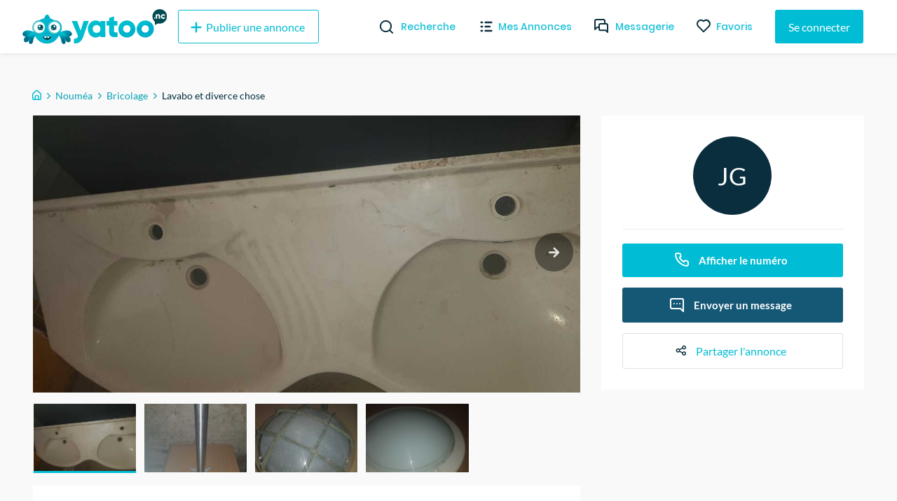

--- FILE ---
content_type: text/html; charset=utf-8
request_url: https://yatoo.nc/annonces/bricolage/lavabo-et-diverce-chose-627d86ba
body_size: 29632
content:
<!DOCTYPE html><html lang="fr"><head><meta charSet="utf-8"/><meta name="viewport" content="width=device-width, initial-scale=1.0, maximum-scale=1.0"/><meta name="theme-color" content="#00BCD4"/><link rel="apple-touch-icon" sizes="180x180" href="/_next/static/images/apple-touch-icon-ac55d625ad7e94fb9ec0a84b9090cba5.png"/><link rel="icon" type="image/png" sizes="32x32" href="/_next/static/images/favicon-32x32-5315f672697fc6d275e1f630f70c785a.png"/><link rel="icon" type="image/png" sizes="16x16" href="/_next/static/images/favicon-16x16-f92b155098b2d2b7fe3f70af7fa7c032.png"/><link rel="mask-icon" href="/_next/static/images/safari-pinned-tab-590d1de49dee1ad577a6196505273cf4.svg" color="#5bbad5"/><meta name="msapplication-TileColor" content="#da532c"/><meta name="background-color" content="#ffffff"/><link rel="preconnect" href="https://us-central1-yatoo-nc.cloudfunctions.net"/><link rel="manifest" href="/manifest.json"/><title>Lavabo et diverce chose</title><meta name="description" content="vend double lavabo 5000cfp les luminaire 500cfp le pied de table 500cfp"/><meta property="og:site_name" content="Yatoo NC"/><meta property="og:title" content="Lavabo et diverce chose"/><meta property="og:description" content="vend double lavabo 5000cfp les luminaire 500cfp le pied de table 500cfp"/><meta property="og:image" content="https://firebasestorage.googleapis.com/v0/b/yatoo-nc-images/o/ads%2F627d86ba-0478-4b2c-a07e-a4e1a451697d%2F1599943350869.jpg?alt=media&amp;token=68c177d2-c99c-476d-8f5d-4317e534fa0f"/><meta property="og:image" content="https://firebasestorage.googleapis.com/v0/b/yatoo-nc-images/o/ads%2F627d86ba-0478-4b2c-a07e-a4e1a451697d%2F1599943366114.jpg?alt=media&amp;token=0abf0a95-40b9-4cb2-a224-82debf4fcf1e"/><meta property="og:image" content="https://firebasestorage.googleapis.com/v0/b/yatoo-nc-images/o/ads%2F627d86ba-0478-4b2c-a07e-a4e1a451697d%2F1599943376233.jpg?alt=media&amp;token=d4d31118-f093-44c6-888d-97a39ea9a4fd"/><meta property="og:image" content="https://firebasestorage.googleapis.com/v0/b/yatoo-nc-images/o/ads%2F627d86ba-0478-4b2c-a07e-a4e1a451697d%2F1599943398362.jpg?alt=media&amp;token=224c08a0-3636-4b98-a14f-ca94310093ce"/><meta property="og:type" content="article"/><meta property="og:url" content="https://yatoo.nc/annonces/bricolage/lavabo-et-diverce-chose-627d86ba"/><link rel="canonical" href="https://yatoo.nc/annonces/bricolage/lavabo-et-diverce-chose-627d86ba"/><meta name="next-head-count" content="23"/><link rel="preload" href="/_next/static/css/b694e4aef511238f9dbf.css" as="style"/><link rel="stylesheet" href="/_next/static/css/b694e4aef511238f9dbf.css" data-n-g=""/><noscript data-n-css=""></noscript><link rel="preload" href="/_next/static/chunks/framework.1f90cb5e8a2f84698a4d.js" as="script"/><link rel="preload" href="/_next/static/chunks/f9bec5a8.f5bebedc4fc0ba4a828a.js" as="script"/><link rel="preload" href="/_next/static/chunks/90daeab3.498e81c36b615f705156.js" as="script"/><link rel="preload" href="/_next/static/chunks/a29ae703.d7620e791868923c3dd3.js" as="script"/><link rel="preload" href="/_next/static/chunks/68.72c9d56795705e0c1994.js" as="script"/><link rel="preload" href="/_next/static/chunks/webpack-9abb60b93a6e4a9e4bf8.js" as="script"/><link rel="preload" href="/_next/static/chunks/framework.1f90cb5e8a2f84698a4d.js" as="script"/><link rel="preload" href="/_next/static/chunks/178ee6e2addf2ebc1fdf2445b6c489737fa7eb68.aa6d4a1320d31c46abdb.js" as="script"/><link rel="preload" href="/_next/static/chunks/82567176cedc52a7f73cb38c43aab7f834684f44.16d1f8e9f1ab118c1b54.js" as="script"/><link rel="preload" href="/_next/static/chunks/main-0c5c9c675d417952358d.js" as="script"/><link rel="preload" href="/_next/static/chunks/f9bec5a8.f5bebedc4fc0ba4a828a.js" as="script"/><link rel="preload" href="/_next/static/chunks/90daeab3.498e81c36b615f705156.js" as="script"/><link rel="preload" href="/_next/static/chunks/a29ae703.d7620e791868923c3dd3.js" as="script"/><link rel="preload" href="/_next/static/chunks/c615977f3e33bc25dacfc8d8a1c878b1c152577e.2691d9fe199c9973420b.js" as="script"/><link rel="preload" href="/_next/static/chunks/1ef0e4580634fb0fa892e45ff1b34a8bc07eb2d9.6907345f52f355cc8766.js" as="script"/><link rel="preload" href="/_next/static/chunks/441e497419e25dabbc4634c61a6986424dbc0976.8292ac20a7d74bfbd1db.js" as="script"/><link rel="preload" href="/_next/static/chunks/8e7a8843b8573d08b30aa57266db5bf5a5b97e44.35296c293ddc2d4856f3.js" as="script"/><link rel="preload" href="/_next/static/chunks/cb14e1170b7de50baeadd4e0ae123b000119d52c.eb0efc84c1761f572aa5.js" as="script"/><link rel="preload" href="/_next/static/chunks/b506e47259b90c59fed6cac06984b16eacda5a28.2f8d164b1aa079515df6.js" as="script"/><link rel="preload" href="/_next/static/chunks/d6a840f3f2c12fb63fa9f0195e02eba746918833.701690f671514590c958.js" as="script"/><link rel="preload" href="/_next/static/chunks/b1542cc239bf56c8a14913c0a930efe682b5cf86.85e5b5f9e13ac4fa5fbe.js" as="script"/><link rel="preload" href="/_next/static/chunks/pages/_app-013020adeb0700d63ff2.js" as="script"/><link rel="preload" href="/_next/static/chunks/2edb282b.fa06ddd348cafac3a314.js" as="script"/><link rel="preload" href="/_next/static/chunks/e999873e.4b0126f5b00cdcceca88.js" as="script"/><link rel="preload" href="/_next/static/chunks/87d427d2.2e58a0f1d70eb7eb58eb.js" as="script"/><link rel="preload" href="/_next/static/chunks/88fffc7f.84667298d082f943c515.js" as="script"/><link rel="preload" href="/_next/static/chunks/76c711f1b5786cdb15aa2e50ae62b908d92b82d0.ad5ee84c30092f7dd965.js" as="script"/><link rel="preload" href="/_next/static/chunks/0d36fcf5c6834ff02e43f903661f40e161fa6e7b.4ed471369e4f53d39795.js" as="script"/><link rel="preload" href="/_next/static/chunks/ef99273cd114b4ac08e60994c34f66b25bc4f02e.e44928208d8b42676939.js" as="script"/><link rel="preload" href="/_next/static/chunks/332b28b161019cd244367a7ccfde912783e23693.87803bd7f53ebbabacd4.js" as="script"/><link rel="preload" href="/_next/static/chunks/63142ff04575c393f603422b065d09ad1dc78878.9581265d1ae51d7b1f48.js" as="script"/><link rel="preload" href="/_next/static/chunks/21f7ee54dffdffde0367ccfac4ffe564c4771daa.babb447cc9b8bebcfad7.js" as="script"/><link rel="preload" href="/_next/static/chunks/3e6d3421ae6a5af7d322f9dadb09f8faf23af9c2.09d9a75347a2f5492fd5.js" as="script"/><link rel="preload" href="/_next/static/chunks/pages/annonces/%5Bcategory%5D/%5Bslug%5D-191c1e824b4fbefe4ff9.js" as="script"/><style data-styled="" data-styled-version="5.3.11">@font-face{font-family:'Lato';font-style:normal;font-weight:400;font-display:swap;src:local('Lato Regular'),local('Lato-Regular'),url(/_next/static/chunks/fonts/S6uyw4BMUTPHjxAwXjeu-b267ec5ad7d86fe2e606e091bcde775a.woff2) format('woff2');unicode-range:U+0100-024F,U+0259,U+1E00-1EFF,U+2020,U+20A0-20AB,U+20AD-20CF,U+2113,U+2C60-2C7F,U+A720-A7FF;}/*!sc*/
@font-face{font-family:'Lato';font-style:normal;font-weight:400;font-display:swap;src:local('Lato Regular'),local('Lato-Regular'),url(/_next/static/chunks/fonts/S6uyw4BMUTPHjx4wXg-65e877e527022735c1a1bf5ae6183cf6.woff2) format('woff2');unicode-range:U+0000-00FF,U+0131,U+0152-0153,U+02BB-02BC,U+02C6,U+02DA,U+02DC,U+2000-206F,U+2074,U+20AC,U+2122,U+2191,U+2193,U+2212,U+2215,U+FEFF,U+FFFD;}/*!sc*/
@font-face{font-family:'Lato';font-style:normal;font-weight:700;font-display:swap;src:local('Lato Bold'),local('Lato-Bold'),url(/_next/static/chunks/fonts/S6u9w4BMUTPHh6UVSwaPGR_p-4223b364def982e9d26cce33f074f6c2.woff2) format('woff2');unicode-range:U+0100-024F,U+0259,U+1E00-1EFF,U+2020,U+20A0-20AB,U+20AD-20CF,U+2113,U+2C60-2C7F,U+A720-A7FF;}/*!sc*/
@font-face{font-family:'Lato';font-style:normal;font-weight:700;font-display:swap;src:local('Lato Bold'),local('Lato-Bold'),url(/_next/static/chunks/fonts/S6u9w4BMUTPHh6UVSwiPGQ-f1405bd8a987c2ea8a67be8c371af61b.woff2) format('woff2');unicode-range:U+0000-00FF,U+0131,U+0152-0153,U+02BB-02BC,U+02C6,U+02DA,U+02DC,U+2000-206F,U+2074,U+20AC,U+2122,U+2191,U+2193,U+2212,U+2215,U+FEFF,U+FFFD;}/*!sc*/
@font-face{font-family:'Poppins';font-style:normal;font-weight:400;font-display:swap;src:local('Poppins Regular'),local('Poppins-Regular'),url(/_next/static/chunks/fonts/pxiEyp8kv8JHgFVrJJbecmNE-7dbe1c3f3d8cc1ba2168366ea300c627.woff2) format('woff2');unicode-range:U+0900-097F,U+1CD0-1CF6,U+1CF8-1CF9,U+200C-200D,U+20A8,U+20B9,U+25CC,U+A830-A839,U+A8E0-A8FB;}/*!sc*/
@font-face{font-family:'Poppins';font-style:normal;font-weight:400;font-display:swap;src:local('Poppins Regular'),local('Poppins-Regular'),url(/_next/static/chunks/fonts/pxiEyp8kv8JHgFVrJJnecmNE-2d053191b36dde4f2f903f6bd5cb5eec.woff2) format('woff2');unicode-range:U+0100-024F,U+0259,U+1E00-1EFF,U+2020,U+20A0-20AB,U+20AD-20CF,U+2113,U+2C60-2C7F,U+A720-A7FF;}/*!sc*/
@font-face{font-family:'Poppins';font-style:normal;font-weight:400;font-display:swap;src:local('Poppins Regular'),local('Poppins-Regular'),url(/_next/static/chunks/fonts/pxiEyp8kv8JHgFVrJJfecg-5224cd4c8d93efc4fd95dfdeb613ab05.woff2) format('woff2');unicode-range:U+0000-00FF,U+0131,U+0152-0153,U+02BB-02BC,U+02C6,U+02DA,U+02DC,U+2000-206F,U+2074,U+20AC,U+2122,U+2191,U+2193,U+2212,U+2215,U+FEFF,U+FFFD;}/*!sc*/
@font-face{font-family:'Poppins';font-style:normal;font-weight:500;font-display:swap;src:local('Poppins Regular'),local('Poppins-Regular'),url(/_next/static/chunks/fonts/poppins-v9-latin-ext-500-4b0ee5439287b28586b9aee1c8550034.woff2) format('woff2');unicode-range:U+0100-024F,U+0259,U+1E00-1EFF,U+2020,U+20A0-20AB,U+20AD-20CF,U+2113,U+2C60-2C7F,U+A720-A7FF;}/*!sc*/
@font-face{font-family:'Poppins';font-style:normal;font-weight:500;font-display:swap;src:local('Poppins Medium'),local('Poppins-Medium'),url(/_next/static/chunks/fonts/poppins-v9-latin-ext-500-4b0ee5439287b28586b9aee1c8550034.woff2) format('woff2');}/*!sc*/
@font-face{font-family:'Poppins';font-style:normal;font-weight:600;font-display:swap;src:local('Poppins SemiBold'),local('Poppins-SemiBold'),url(/_next/static/chunks/fonts/pxiByp8kv8JHgFVrLEj6Z11lFc-K-a5fe02a198a858cdeb24a5ed26b2fffc.woff2) format('woff2');unicode-range:U+0900-097F,U+1CD0-1CF6,U+1CF8-1CF9,U+200C-200D,U+20A8,U+20B9,U+25CC,U+A830-A839,U+A8E0-A8FB;}/*!sc*/
@font-face{font-family:'Poppins';font-style:normal;font-weight:600;font-display:swap;src:local('Poppins SemiBold'),local('Poppins-SemiBold'),url(/_next/static/chunks/fonts/pxiByp8kv8JHgFVrLEj6Z1JlFc-K-29c728e10b15ef13d864e5c568158062.woff2) format('woff2');unicode-range:U+0100-024F,U+0259,U+1E00-1EFF,U+2020,U+20A0-20AB,U+20AD-20CF,U+2113,U+2C60-2C7F,U+A720-A7FF;}/*!sc*/
@font-face{font-family:'Poppins';font-style:normal;font-weight:600;font-display:swap;src:local('Poppins SemiBold'),local('Poppins-SemiBold'),url(/_next/static/chunks/fonts/pxiByp8kv8JHgFVrLEj6Z1xlFQ-d4e54a8767fc7a098f4aae66e142841a.woff2) format('woff2');unicode-range:U+0000-00FF,U+0131,U+0152-0153,U+02BB-02BC,U+02C6,U+02DA,U+02DC,U+2000-206F,U+2074,U+20AC,U+2122,U+2191,U+2193,U+2212,U+2215,U+FEFF,U+FFFD;}/*!sc*/
@font-face{font-family:'Poppins';font-style:normal;font-weight:700;font-display:swap;src:local('Poppins Bold'),local('Poppins-Bold'),url(/_next/static/chunks/fonts/pxiByp8kv8JHgFVrLCz7Z11lFc-K-04bc8605e1b51dbf9068626afa361f36.woff2) format('woff2');unicode-range:U+0900-097F,U+1CD0-1CF6,U+1CF8-1CF9,U+200C-200D,U+20A8,U+20B9,U+25CC,U+A830-A839,U+A8E0-A8FB;}/*!sc*/
@font-face{font-family:'Poppins';font-style:normal;font-weight:700;font-display:swap;src:local('Poppins Bold'),local('Poppins-Bold'),url(/_next/static/chunks/fonts/pxiByp8kv8JHgFVrLCz7Z1JlFc-K-cbf6a43847d3a94a6d6bda69ab73d3be.woff2) format('woff2');unicode-range:U+0100-024F,U+0259,U+1E00-1EFF,U+2020,U+20A0-20AB,U+20AD-20CF,U+2113,U+2C60-2C7F,U+A720-A7FF;}/*!sc*/
@font-face{font-family:'Poppins';font-style:normal;font-weight:700;font-display:swap;src:local('Poppins Bold'),local('Poppins-Bold'),url(/_next/static/chunks/fonts/pxiByp8kv8JHgFVrLCz7Z1xlFQ-c42d83a607aac6b2d4225ae46ea33599.woff2) format('woff2');unicode-range:U+0000-00FF,U+0131,U+0152-0153,U+02BB-02BC,U+02C6,U+02DA,U+02DC,U+2000-206F,U+2074,U+20AC,U+2122,U+2191,U+2193,U+2212,U+2215,U+FEFF,U+FFFD;}/*!sc*/
*,*::before,*::after{box-sizing:border-box;}/*!sc*/
:not(output):-moz-ui-invalid{box-shadow:none;}/*!sc*/
input:-webkit-autofill,input:-webkit-autofill:hover,input:-webkit-autofill:focus,textarea:-webkit-autofill,textarea:-webkit-autofill:hover,textarea:-webkit-autofill:focus,select:-webkit-autofill,select:-webkit-autofill:hover,select:-webkit-autofill:focus{-webkit-text-fill-color:#00bcd4;-webkit-box-shadow:0 0 0px 1000px white inset;-webkit-transition:background-color 5000s ease-in-out 0s;transition:background-color 5000s ease-in-out 0s;}/*!sc*/
input{-webkit-filter:none;filter:none;}/*!sc*/
::-webkit-scrollbar{width:7px;height:5px;}/*!sc*/
::-webkit-scrollbar-button{width:0px;height:0px;}/*!sc*/
::-webkit-scrollbar-thumb{background:#00bcd4;border:0px none #ffffff;border-radius:50px;}/*!sc*/
::-webkit-scrollbar-thumb:hover{background:#01b0c7;}/*!sc*/
::-webkit-scrollbar-thumb:active{background:#00a4ba;}/*!sc*/
::-webkit-scrollbar-track{background:#e9e9e9;border:0px none #ffffff;border-radius:46px;}/*!sc*/
::-webkit-scrollbar-track:hover{background:#eaeaea;}/*!sc*/
::-webkit-scrollbar-track:active{background:#e7e7e7;}/*!sc*/
::-webkit-scrollbar-corner{background:transparent;}/*!sc*/
html{overflow-x:hidden !important;max-width:100% !important;}/*!sc*/
body{padding-top:76px;font-family:'Lato',sans-serif;margin:0;background-color:#f9f9f9;overflow-x:hidden !important;overflow-anchor:none;max-width:100% !important;}/*!sc*/
@media (max-width:768px){body{padding-top:56px;}}/*!sc*/
textarea:focus,input:focus{outline:none;}/*!sc*/
h1,h2,h3,h4{font-family:'Poppins',sans-serif;font-weight:bold;margin-top:0;margin-bottom:1rem;}/*!sc*/
a{-webkit-text-decoration:none;text-decoration:none;color:#00BCD4;-webkit-transition-duration:0.3s;transition-duration:0.3s;}/*!sc*/
a:hover{color:#002F3F;}/*!sc*/
#nprogress .bar{background:#00bcd4;}/*!sc*/
.form-profil-checkbox{margin-bottom:20px;}/*!sc*/
.form-profil-checkbox label span{font-size:13px !important;}/*!sc*/
.slider-wrapper .slide img{width:101% !important;}/*!sc*/
@media only screen and (max-width:1024px){.hXPUlG{padding-left:1rem !important;padding-right:1rem !important;}}/*!sc*/
.carousel .control-dots{padding:0;}/*!sc*/
.carousel .control-arrow,.carousel.carousel-slider .control-arrow{opacity:.8 !important;}/*!sc*/
.carousel .control-arrow:hover,.carousel.carousel-slider .control-arrow:hover{opacity:1 !important;}/*!sc*/
textarea:disabled,input:not([type]):disabled,input[type="color" i]:disabled,input[type="date" i]:disabled,input[type="datetime" i]:disabled,input[type="datetime-local" i]:disabled,input[type="email" i]:disabled,input[type="month" i]:disabled,input[type="password" i]:disabled,input[type="number" i]:disabled,input[type="search" i]:disabled,input[type="tel" i]:disabled,input[type="text" i]:disabled,input[type="time" i]:disabled,input[type="url" i]:disabled,input[type="week" i]:disabled{background-color:transparent;cursor:not-allowed;}/*!sc*/
data-styled.g1[id="sc-global-cmSrLT1"]{content:"sc-global-cmSrLT1,"}/*!sc*/
.hwGhjj{margin-right:auto;margin-left:auto;padding-right:0.5rem;padding-left:0.5rem;}/*!sc*/
@media only screen and (min-width:48em){.hwGhjj{width:46rem;}}/*!sc*/
@media only screen and (min-width:64em){.hwGhjj{width:61rem;}}/*!sc*/
@media only screen and (min-width:75em){.hwGhjj{width:76rem;}}/*!sc*/
data-styled.g2[id="sc-aXZVg"]{content:"hwGhjj,"}/*!sc*/
.gWlAOS{box-sizing:border-box;display:-webkit-box;display:-webkit-flex;display:-ms-flexbox;display:flex;-webkit-flex:0 1 auto;-ms-flex:0 1 auto;flex:0 1 auto;-webkit-flex-direction:row;-ms-flex-direction:row;flex-direction:row;-webkit-flex-wrap:wrap;-ms-flex-wrap:wrap;flex-wrap:wrap;margin-right:-0.5rem;margin-left:-0.5rem;}/*!sc*/
data-styled.g3[id="sc-gEvEer"]{content:"gWlAOS,"}/*!sc*/
.juwIRJ{box-sizing:border-box;-webkit-flex:0 0 auto;-ms-flex:0 0 auto;flex:0 0 auto;padding-right:0.5rem;padding-left:0.5rem;}/*!sc*/
@media only screen and (min-width:0em){.juwIRJ{-webkit-flex-basis:100%;-ms-flex-preferred-size:100%;flex-basis:100%;max-width:100%;display:block;}}/*!sc*/
@media only screen and (min-width:48em){.juwIRJ{-webkit-flex-basis:58.333333333333336%;-ms-flex-preferred-size:58.333333333333336%;flex-basis:58.333333333333336%;max-width:58.333333333333336%;display:block;}}/*!sc*/
@media only screen and (min-width:64em){.juwIRJ{-webkit-flex-basis:66.66666666666667%;-ms-flex-preferred-size:66.66666666666667%;flex-basis:66.66666666666667%;max-width:66.66666666666667%;display:block;}}/*!sc*/
.dSJujl{box-sizing:border-box;-webkit-flex:0 0 auto;-ms-flex:0 0 auto;flex:0 0 auto;padding-right:0.5rem;padding-left:0.5rem;}/*!sc*/
@media only screen and (min-width:0em){.dSJujl{-webkit-flex-basis:100%;-ms-flex-preferred-size:100%;flex-basis:100%;max-width:100%;display:block;}}/*!sc*/
@media only screen and (min-width:48em){.dSJujl{-webkit-flex-basis:41.66666666666667%;-ms-flex-preferred-size:41.66666666666667%;flex-basis:41.66666666666667%;max-width:41.66666666666667%;display:block;}}/*!sc*/
@media only screen and (min-width:64em){.dSJujl{-webkit-flex-basis:33.333333333333336%;-ms-flex-preferred-size:33.333333333333336%;flex-basis:33.333333333333336%;max-width:33.333333333333336%;display:block;}}/*!sc*/
data-styled.g4[id="sc-eqUAAy"]{content:"juwIRJ,dSJujl,"}/*!sc*/
.bzCMIs{box-sizing:border-box;}/*!sc*/
.fqZkdU{box-sizing:border-box;margin-top:50px;display:-webkit-box;display:-webkit-flex;display:-ms-flexbox;display:flex;-webkit-box-pack:justify;-webkit-justify-content:space-between;-ms-flex-pack:justify;justify-content:space-between;}/*!sc*/
.cMubkd{box-sizing:border-box;margin-top:30px;width:100%;}/*!sc*/
.bJPENQ{box-sizing:border-box;margin-left:-1rem;margin-right:-1rem;display:-webkit-box;display:-webkit-flex;display:-ms-flexbox;display:flex;-webkit-flex-wrap:wrap;-ms-flex-wrap:wrap;flex-wrap:wrap;}/*!sc*/
.faRGRi{box-sizing:border-box;padding-left:.5rem;padding-right:.5rem;width:100%;}/*!sc*/
@media screen and (min-width:32em){.faRGRi{width:50%;}}/*!sc*/
@media screen and (min-width:48em){.faRGRi{width:33.33333333333333%;}}/*!sc*/
@media screen and (min-width:64em){.faRGRi{width:25%;}}/*!sc*/
data-styled.g6[id="Box__BoxWrapper-sc-m50ttq-0"]{content:"bzCMIs,fqZkdU,cMubkd,bJPENQ,faRGRi,"}/*!sc*/
.fHEgXt{box-sizing:border-box;margin-bottom:0px;margin-left:8px;margin-top:0px;}/*!sc*/
.citBHA{box-sizing:border-box;margin-bottom:0px;margin-top:0px;}/*!sc*/
.hnGUHl{box-sizing:border-box;margin-bottom:0px;margin-top:0px;font-size:11px;color:#595959;}/*!sc*/
data-styled.g7[id="Text__TextWrapper-sc-15lufec-0"]{content:"fHEgXt,citBHA,hnGUHl,"}/*!sc*/
.eMa-dTE{cursor:pointer;display:-webkit-inline-box;display:-webkit-inline-flex;display:-ms-inline-flexbox;display:inline-flex;-webkit-align-items:center;-webkit-box-align:center;-ms-flex-align:center;align-items:center;-webkit-box-pack:center;-webkit-justify-content:center;-ms-flex-pack:center;justify-content:center;color:#ffffff;background-color:#00BCD4;min-height:48px;min-width:48px;border-radius:3px;font-family:inherit;font-size:16px;font-weight:500;-webkit-text-decoration:none;text-decoration:none;padding-top:8px;padding-bottom:8px;padding-left:15px;padding-right:15px;border:0;-webkit-transition:all 0.3s ease;transition:all 0.3s ease;box-sizing:border-box;color:#00BCD4;background-color:transparent;border:1px solid #00BCD4;}/*!sc*/
.eMa-dTE span.btn-text{padding-left:4px;padding-right:4px;}/*!sc*/
.eMa-dTE span.btn-icon{display:-webkit-box;display:-webkit-flex;display:-ms-flexbox;display:flex;}/*!sc*/
.eMa-dTE span.btn-icon > div{display:-webkit-box !important;display:-webkit-flex !important;display:-ms-flexbox !important;display:flex !important;}/*!sc*/
.eMa-dTE.primary:hover{background-color:#002F3F;}/*!sc*/
.eMa-dTE:focus{outline:none;}/*!sc*/
.eMa-dTE.secondary{z-index:1;position:relative;overflow:hidden;-webkit-transition:color 0.4s ease-in-out;transition:color 0.4s ease-in-out;}/*!sc*/
.eMa-dTE.secondary::before{content:'';z-index:-1;position:absolute;top:50%;left:50%;width:1em;height:1em;border-radius:50%;background-color:#00BCD4;-webkit-transform-origin:center;-ms-transform-origin:center;transform-origin:center;-webkit-transform:translate(-50%,-50%) scale(0);-ms-transform:translate(-50%,-50%) scale(0);transform:translate(-50%,-50%) scale(0);-webkit-transition:-webkit-transform 0.3s ease-in-out;-webkit-transition:transform 0.3s ease-in-out;transition:transform 0.3s ease-in-out;}/*!sc*/
.eMa-dTE.secondary:hover{color:white;}/*!sc*/
.eMa-dTE.secondary:hover::before{-webkit-transform:translate(-50%,-50%) scale(15);-ms-transform:translate(-50%,-50%) scale(15);transform:translate(-50%,-50%) scale(15);}/*!sc*/
.eMa-dTE.is-material{box-shadow:0px 1px 5px 0px rgba(0,0,0,0.2),0px 2px 2px 0px rgba(0,0,0,0.14),0px 3px 1px -2px rgba(0,0,0,0.12);}/*!sc*/
.eMa-dTE.is-loading .btn-text{padding-left:8px;padding-right:8px;}/*!sc*/
.jidLmw{cursor:pointer;display:-webkit-inline-box;display:-webkit-inline-flex;display:-ms-inline-flexbox;display:inline-flex;-webkit-align-items:center;-webkit-box-align:center;-ms-flex-align:center;align-items:center;-webkit-box-pack:center;-webkit-justify-content:center;-ms-flex-pack:center;justify-content:center;color:#ffffff;background-color:#00BCD4;min-height:48px;min-width:48px;border-radius:3px;font-family:inherit;font-size:16px;font-weight:500;-webkit-text-decoration:none;text-decoration:none;padding-top:8px;padding-bottom:8px;padding-left:15px;padding-right:15px;border:0;-webkit-transition:all 0.3s ease;transition:all 0.3s ease;border-width:1px;border-style:solid;background-color:transparent;box-sizing:border-box;color:#8C8C8C;}/*!sc*/
.jidLmw span.btn-text{padding-left:4px;padding-right:4px;}/*!sc*/
.jidLmw span.btn-icon{display:-webkit-box;display:-webkit-flex;display:-ms-flexbox;display:flex;}/*!sc*/
.jidLmw span.btn-icon > div{display:-webkit-box !important;display:-webkit-flex !important;display:-ms-flexbox !important;display:flex !important;}/*!sc*/
.jidLmw.primary:hover{background-color:#002F3F;}/*!sc*/
.jidLmw:focus{outline:none;}/*!sc*/
.jidLmw.secondary{z-index:1;position:relative;overflow:hidden;-webkit-transition:color 0.4s ease-in-out;transition:color 0.4s ease-in-out;}/*!sc*/
.jidLmw.secondary::before{content:'';z-index:-1;position:absolute;top:50%;left:50%;width:1em;height:1em;border-radius:50%;background-color:#00BCD4;-webkit-transform-origin:center;-ms-transform-origin:center;transform-origin:center;-webkit-transform:translate(-50%,-50%) scale(0);-ms-transform:translate(-50%,-50%) scale(0);transform:translate(-50%,-50%) scale(0);-webkit-transition:-webkit-transform 0.3s ease-in-out;-webkit-transition:transform 0.3s ease-in-out;transition:transform 0.3s ease-in-out;}/*!sc*/
.jidLmw.secondary:hover{color:white;}/*!sc*/
.jidLmw.secondary:hover::before{-webkit-transform:translate(-50%,-50%) scale(15);-ms-transform:translate(-50%,-50%) scale(15);transform:translate(-50%,-50%) scale(15);}/*!sc*/
.jidLmw.is-material{box-shadow:0px 1px 5px 0px rgba(0,0,0,0.2),0px 2px 2px 0px rgba(0,0,0,0.14),0px 3px 1px -2px rgba(0,0,0,0.12);}/*!sc*/
.jidLmw.is-loading .btn-text{padding-left:8px;padding-right:8px;}/*!sc*/
.cjfTvk{cursor:pointer;display:-webkit-inline-box;display:-webkit-inline-flex;display:-ms-inline-flexbox;display:inline-flex;-webkit-align-items:center;-webkit-box-align:center;-ms-flex-align:center;align-items:center;-webkit-box-pack:center;-webkit-justify-content:center;-ms-flex-pack:center;justify-content:center;color:#ffffff;background-color:#00BCD4;min-height:48px;min-width:48px;border-radius:3px;font-family:inherit;font-size:16px;font-weight:500;-webkit-text-decoration:none;text-decoration:none;padding-top:8px;padding-bottom:8px;padding-left:15px;padding-right:15px;border:0;-webkit-transition:all 0.3s ease;transition:all 0.3s ease;box-sizing:border-box;}/*!sc*/
.cjfTvk span.btn-text{padding-left:4px;padding-right:4px;}/*!sc*/
.cjfTvk span.btn-icon{display:-webkit-box;display:-webkit-flex;display:-ms-flexbox;display:flex;}/*!sc*/
.cjfTvk span.btn-icon > div{display:-webkit-box !important;display:-webkit-flex !important;display:-ms-flexbox !important;display:flex !important;}/*!sc*/
.cjfTvk.primary:hover{background-color:#002F3F;}/*!sc*/
.cjfTvk:focus{outline:none;}/*!sc*/
.cjfTvk.secondary{z-index:1;position:relative;overflow:hidden;-webkit-transition:color 0.4s ease-in-out;transition:color 0.4s ease-in-out;}/*!sc*/
.cjfTvk.secondary::before{content:'';z-index:-1;position:absolute;top:50%;left:50%;width:1em;height:1em;border-radius:50%;background-color:#00BCD4;-webkit-transform-origin:center;-ms-transform-origin:center;transform-origin:center;-webkit-transform:translate(-50%,-50%) scale(0);-ms-transform:translate(-50%,-50%) scale(0);transform:translate(-50%,-50%) scale(0);-webkit-transition:-webkit-transform 0.3s ease-in-out;-webkit-transition:transform 0.3s ease-in-out;transition:transform 0.3s ease-in-out;}/*!sc*/
.cjfTvk.secondary:hover{color:white;}/*!sc*/
.cjfTvk.secondary:hover::before{-webkit-transform:translate(-50%,-50%) scale(15);-ms-transform:translate(-50%,-50%) scale(15);transform:translate(-50%,-50%) scale(15);}/*!sc*/
.cjfTvk.is-material{box-shadow:0px 1px 5px 0px rgba(0,0,0,0.2),0px 2px 2px 0px rgba(0,0,0,0.14),0px 3px 1px -2px rgba(0,0,0,0.12);}/*!sc*/
.cjfTvk.is-loading .btn-text{padding-left:8px;padding-right:8px;}/*!sc*/
.faqpDE{cursor:pointer;display:-webkit-inline-box;display:-webkit-inline-flex;display:-ms-inline-flexbox;display:inline-flex;-webkit-align-items:center;-webkit-box-align:center;-ms-flex-align:center;align-items:center;-webkit-box-pack:center;-webkit-justify-content:center;-ms-flex-pack:center;justify-content:center;color:#ffffff;background-color:#00BCD4;min-height:48px;min-width:48px;border-radius:3px;font-family:inherit;font-size:16px;font-weight:500;-webkit-text-decoration:none;text-decoration:none;padding-top:8px;padding-bottom:8px;padding-left:15px;padding-right:15px;border:0;-webkit-transition:all 0.3s ease;transition:all 0.3s ease;border:0;color:#00BCD4;background-color:transparent;-webkit-text-decoration:underline;text-decoration:underline;height:auto;padding:0;box-sizing:border-box;}/*!sc*/
.faqpDE span.btn-text{padding-left:4px;padding-right:4px;}/*!sc*/
.faqpDE span.btn-icon{display:-webkit-box;display:-webkit-flex;display:-ms-flexbox;display:flex;}/*!sc*/
.faqpDE span.btn-icon > div{display:-webkit-box !important;display:-webkit-flex !important;display:-ms-flexbox !important;display:flex !important;}/*!sc*/
.faqpDE.primary:hover{background-color:#002F3F;}/*!sc*/
.faqpDE:focus{outline:none;}/*!sc*/
.faqpDE.secondary{z-index:1;position:relative;overflow:hidden;-webkit-transition:color 0.4s ease-in-out;transition:color 0.4s ease-in-out;}/*!sc*/
.faqpDE.secondary::before{content:'';z-index:-1;position:absolute;top:50%;left:50%;width:1em;height:1em;border-radius:50%;background-color:#00BCD4;-webkit-transform-origin:center;-ms-transform-origin:center;transform-origin:center;-webkit-transform:translate(-50%,-50%) scale(0);-ms-transform:translate(-50%,-50%) scale(0);transform:translate(-50%,-50%) scale(0);-webkit-transition:-webkit-transform 0.3s ease-in-out;-webkit-transition:transform 0.3s ease-in-out;transition:transform 0.3s ease-in-out;}/*!sc*/
.faqpDE.secondary:hover{color:white;}/*!sc*/
.faqpDE.secondary:hover::before{-webkit-transform:translate(-50%,-50%) scale(15);-ms-transform:translate(-50%,-50%) scale(15);transform:translate(-50%,-50%) scale(15);}/*!sc*/
.faqpDE.is-material{box-shadow:0px 1px 5px 0px rgba(0,0,0,0.2),0px 2px 2px 0px rgba(0,0,0,0.14),0px 3px 1px -2px rgba(0,0,0,0.12);}/*!sc*/
.faqpDE.is-loading .btn-text{padding-left:8px;padding-right:8px;}/*!sc*/
.faqpDE:hover{color:#002F3F;}/*!sc*/
.cPXySW{cursor:pointer;display:-webkit-inline-box;display:-webkit-inline-flex;display:-ms-inline-flexbox;display:inline-flex;-webkit-align-items:center;-webkit-box-align:center;-ms-flex-align:center;align-items:center;-webkit-box-pack:center;-webkit-justify-content:center;-ms-flex-pack:center;justify-content:center;color:#ffffff;background-color:#00BCD4;min-height:48px;min-width:48px;border-radius:3px;font-family:inherit;font-size:16px;font-weight:500;-webkit-text-decoration:none;text-decoration:none;padding-top:8px;padding-bottom:8px;padding-left:15px;padding-right:15px;border:0;-webkit-transition:all 0.3s ease;transition:all 0.3s ease;border-width:1px;border-style:solid;background-color:transparent;box-sizing:border-box;height:40px;}/*!sc*/
.cPXySW span.btn-text{padding-left:4px;padding-right:4px;}/*!sc*/
.cPXySW span.btn-icon{display:-webkit-box;display:-webkit-flex;display:-ms-flexbox;display:flex;}/*!sc*/
.cPXySW span.btn-icon > div{display:-webkit-box !important;display:-webkit-flex !important;display:-ms-flexbox !important;display:flex !important;}/*!sc*/
.cPXySW.primary:hover{background-color:#002F3F;}/*!sc*/
.cPXySW:focus{outline:none;}/*!sc*/
.cPXySW.secondary{z-index:1;position:relative;overflow:hidden;-webkit-transition:color 0.4s ease-in-out;transition:color 0.4s ease-in-out;}/*!sc*/
.cPXySW.secondary::before{content:'';z-index:-1;position:absolute;top:50%;left:50%;width:1em;height:1em;border-radius:50%;background-color:#00BCD4;-webkit-transform-origin:center;-ms-transform-origin:center;transform-origin:center;-webkit-transform:translate(-50%,-50%) scale(0);-ms-transform:translate(-50%,-50%) scale(0);transform:translate(-50%,-50%) scale(0);-webkit-transition:-webkit-transform 0.3s ease-in-out;-webkit-transition:transform 0.3s ease-in-out;transition:transform 0.3s ease-in-out;}/*!sc*/
.cPXySW.secondary:hover{color:white;}/*!sc*/
.cPXySW.secondary:hover::before{-webkit-transform:translate(-50%,-50%) scale(15);-ms-transform:translate(-50%,-50%) scale(15);transform:translate(-50%,-50%) scale(15);}/*!sc*/
.cPXySW.is-material{box-shadow:0px 1px 5px 0px rgba(0,0,0,0.2),0px 2px 2px 0px rgba(0,0,0,0.14),0px 3px 1px -2px rgba(0,0,0,0.12);}/*!sc*/
.cPXySW.is-loading .btn-text{padding-left:8px;padding-right:8px;}/*!sc*/
.gDXPAM{cursor:pointer;display:-webkit-inline-box;display:-webkit-inline-flex;display:-ms-inline-flexbox;display:inline-flex;-webkit-align-items:center;-webkit-box-align:center;-ms-flex-align:center;align-items:center;-webkit-box-pack:center;-webkit-justify-content:center;-ms-flex-pack:center;justify-content:center;color:#ffffff;background-color:#00BCD4;min-height:48px;min-width:48px;border-radius:3px;font-family:inherit;font-size:16px;font-weight:500;-webkit-text-decoration:none;text-decoration:none;padding-top:8px;padding-bottom:8px;padding-left:15px;padding-right:15px;border:0;-webkit-transition:all 0.3s ease;transition:all 0.3s ease;border:0;color:#00BCD4;background-color:transparent;-webkit-text-decoration:underline;text-decoration:underline;height:auto;padding:0;box-sizing:border-box;color:#0B2F3F;}/*!sc*/
.gDXPAM span.btn-text{padding-left:4px;padding-right:4px;}/*!sc*/
.gDXPAM span.btn-icon{display:-webkit-box;display:-webkit-flex;display:-ms-flexbox;display:flex;}/*!sc*/
.gDXPAM span.btn-icon > div{display:-webkit-box !important;display:-webkit-flex !important;display:-ms-flexbox !important;display:flex !important;}/*!sc*/
.gDXPAM.primary:hover{background-color:#002F3F;}/*!sc*/
.gDXPAM:focus{outline:none;}/*!sc*/
.gDXPAM.secondary{z-index:1;position:relative;overflow:hidden;-webkit-transition:color 0.4s ease-in-out;transition:color 0.4s ease-in-out;}/*!sc*/
.gDXPAM.secondary::before{content:'';z-index:-1;position:absolute;top:50%;left:50%;width:1em;height:1em;border-radius:50%;background-color:#00BCD4;-webkit-transform-origin:center;-ms-transform-origin:center;transform-origin:center;-webkit-transform:translate(-50%,-50%) scale(0);-ms-transform:translate(-50%,-50%) scale(0);transform:translate(-50%,-50%) scale(0);-webkit-transition:-webkit-transform 0.3s ease-in-out;-webkit-transition:transform 0.3s ease-in-out;transition:transform 0.3s ease-in-out;}/*!sc*/
.gDXPAM.secondary:hover{color:white;}/*!sc*/
.gDXPAM.secondary:hover::before{-webkit-transform:translate(-50%,-50%) scale(15);-ms-transform:translate(-50%,-50%) scale(15);transform:translate(-50%,-50%) scale(15);}/*!sc*/
.gDXPAM.is-material{box-shadow:0px 1px 5px 0px rgba(0,0,0,0.2),0px 2px 2px 0px rgba(0,0,0,0.14),0px 3px 1px -2px rgba(0,0,0,0.12);}/*!sc*/
.gDXPAM.is-loading .btn-text{padding-left:8px;padding-right:8px;}/*!sc*/
.gDXPAM:hover{color:#002F3F;}/*!sc*/
.czOMpw{cursor:pointer;display:-webkit-inline-box;display:-webkit-inline-flex;display:-ms-inline-flexbox;display:inline-flex;-webkit-align-items:center;-webkit-box-align:center;-ms-flex-align:center;align-items:center;-webkit-box-pack:center;-webkit-justify-content:center;-ms-flex-pack:center;justify-content:center;color:#ffffff;background-color:#00BCD4;min-height:48px;min-width:48px;border-radius:3px;font-family:inherit;font-size:16px;font-weight:500;-webkit-text-decoration:none;text-decoration:none;padding-top:8px;padding-bottom:8px;padding-left:15px;padding-right:15px;border:0;-webkit-transition:all 0.3s ease;transition:all 0.3s ease;box-sizing:border-box;font-size:12px;background-color:#00BCD4;}/*!sc*/
.czOMpw span.btn-text{padding-left:4px;padding-right:4px;}/*!sc*/
.czOMpw span.btn-icon{display:-webkit-box;display:-webkit-flex;display:-ms-flexbox;display:flex;}/*!sc*/
.czOMpw span.btn-icon > div{display:-webkit-box !important;display:-webkit-flex !important;display:-ms-flexbox !important;display:flex !important;}/*!sc*/
.czOMpw.primary:hover{background-color:#002F3F;}/*!sc*/
.czOMpw:focus{outline:none;}/*!sc*/
.czOMpw.secondary{z-index:1;position:relative;overflow:hidden;-webkit-transition:color 0.4s ease-in-out;transition:color 0.4s ease-in-out;}/*!sc*/
.czOMpw.secondary::before{content:'';z-index:-1;position:absolute;top:50%;left:50%;width:1em;height:1em;border-radius:50%;background-color:#00BCD4;-webkit-transform-origin:center;-ms-transform-origin:center;transform-origin:center;-webkit-transform:translate(-50%,-50%) scale(0);-ms-transform:translate(-50%,-50%) scale(0);transform:translate(-50%,-50%) scale(0);-webkit-transition:-webkit-transform 0.3s ease-in-out;-webkit-transition:transform 0.3s ease-in-out;transition:transform 0.3s ease-in-out;}/*!sc*/
.czOMpw.secondary:hover{color:white;}/*!sc*/
.czOMpw.secondary:hover::before{-webkit-transform:translate(-50%,-50%) scale(15);-ms-transform:translate(-50%,-50%) scale(15);transform:translate(-50%,-50%) scale(15);}/*!sc*/
.czOMpw.is-material{box-shadow:0px 1px 5px 0px rgba(0,0,0,0.2),0px 2px 2px 0px rgba(0,0,0,0.14),0px 3px 1px -2px rgba(0,0,0,0.12);}/*!sc*/
.czOMpw.is-loading .btn-text{padding-left:8px;padding-right:8px;}/*!sc*/
.eXBeyB{cursor:pointer;display:-webkit-inline-box;display:-webkit-inline-flex;display:-ms-inline-flexbox;display:inline-flex;-webkit-align-items:center;-webkit-box-align:center;-ms-flex-align:center;align-items:center;-webkit-box-pack:center;-webkit-justify-content:center;-ms-flex-pack:center;justify-content:center;color:#ffffff;background-color:#00BCD4;min-height:48px;min-width:48px;border-radius:3px;font-family:inherit;font-size:16px;font-weight:500;-webkit-text-decoration:none;text-decoration:none;padding-top:8px;padding-bottom:8px;padding-left:15px;padding-right:15px;border:0;-webkit-transition:all 0.3s ease;transition:all 0.3s ease;box-sizing:border-box;font-size:12px;background-color:#155876;}/*!sc*/
.eXBeyB span.btn-text{padding-left:4px;padding-right:4px;}/*!sc*/
.eXBeyB span.btn-icon{display:-webkit-box;display:-webkit-flex;display:-ms-flexbox;display:flex;}/*!sc*/
.eXBeyB span.btn-icon > div{display:-webkit-box !important;display:-webkit-flex !important;display:-ms-flexbox !important;display:flex !important;}/*!sc*/
.eXBeyB.primary:hover{background-color:#002F3F;}/*!sc*/
.eXBeyB:focus{outline:none;}/*!sc*/
.eXBeyB.secondary{z-index:1;position:relative;overflow:hidden;-webkit-transition:color 0.4s ease-in-out;transition:color 0.4s ease-in-out;}/*!sc*/
.eXBeyB.secondary::before{content:'';z-index:-1;position:absolute;top:50%;left:50%;width:1em;height:1em;border-radius:50%;background-color:#00BCD4;-webkit-transform-origin:center;-ms-transform-origin:center;transform-origin:center;-webkit-transform:translate(-50%,-50%) scale(0);-ms-transform:translate(-50%,-50%) scale(0);transform:translate(-50%,-50%) scale(0);-webkit-transition:-webkit-transform 0.3s ease-in-out;-webkit-transition:transform 0.3s ease-in-out;transition:transform 0.3s ease-in-out;}/*!sc*/
.eXBeyB.secondary:hover{color:white;}/*!sc*/
.eXBeyB.secondary:hover::before{-webkit-transform:translate(-50%,-50%) scale(15);-ms-transform:translate(-50%,-50%) scale(15);transform:translate(-50%,-50%) scale(15);}/*!sc*/
.eXBeyB.is-material{box-shadow:0px 1px 5px 0px rgba(0,0,0,0.2),0px 2px 2px 0px rgba(0,0,0,0.14),0px 3px 1px -2px rgba(0,0,0,0.12);}/*!sc*/
.eXBeyB.is-loading .btn-text{padding-left:8px;padding-right:8px;}/*!sc*/
data-styled.g21[id="buttonstyle__ButtonStyle-sc-ntq24p-0"]{content:"eMa-dTE,jidLmw,cjfTvk,faqpDE,cPXySW,gDXPAM,czOMpw,eXBeyB,"}/*!sc*/
.ghEOuY{display:block;width:auto;height:50px;max-width:280px;}/*!sc*/
@media (max-width:768px){.ghEOuY{height:60px;}}/*!sc*/
data-styled.g23[id="Logo__LogoImage-sc-1wwkau4-0"]{content:"ghEOuY,"}/*!sc*/
.geYRbO{position:relative;cursor:pointer;display:block;overflow:hidden;}/*!sc*/
.geYRbO::before{position:absolute;top:0;left:-75%;z-index:2;display:block;content:'';width:50%;height:100%;background:-webkit-linear-gradient( left,rgba(255,255,255,0) 0%,rgba(255,255,255,0.3) 100% );background:linear-gradient( to right,rgba(255,255,255,0) 0%,rgba(255,255,255,0.3) 100% );-webkit-transform:skewX(-25deg);-webkit-transform:skewX(-25deg);-ms-transform:skewX(-25deg);transform:skewX(-25deg);}/*!sc*/
.geYRbO:hover::before{-webkit-animation:kliYvA 0.75s;-webkit-animation:kliYvA 0.75s;animation:kliYvA 0.75s;}/*!sc*/
data-styled.g24[id="Logo__ALogoWrapper-sc-1wwkau4-1"]{content:"geYRbO,"}/*!sc*/
.hgJqyc{box-sizing:border-box;margin-bottom:1rem;margin-top:0px;font-size:20px;color:#0B2F3F;font-weight:600;text-align:left;}/*!sc*/
.dfWVUg{box-sizing:border-box;margin-bottom:10px;margin-top:0px;font-size:18px;color:#0B2F3F;font-family:Poppins;font-weight:600;}/*!sc*/
.fAyxug{box-sizing:border-box;margin-bottom:1rem;margin-top:0px;font-size:18px;color:#002F3F;font-family:'Lato',sans-serif;font-weight:600;}/*!sc*/
.fAUwmf{box-sizing:border-box;margin-bottom:4px;margin-top:0px;font-size:15px;color:#002F3F;font-weight:bold;}/*!sc*/
data-styled.g25[id="Heading__HeadingWrapper-sc-vaqy1n-0"]{content:"hgJqyc,dfWVUg,fAyxug,fAUwmf,"}/*!sc*/
.yoUmZ{display:-webkit-box;display:-webkit-flex;display:-ms-flexbox;display:flex;-webkit-flex-direction:row;-ms-flex-direction:row;flex-direction:row;-webkit-box-pack:justify;-webkit-justify-content:space-between;-ms-flex-pack:justify;justify-content:space-between;}/*!sc*/
@media screen and (max-width:1023px){.yoUmZ{width:100%;margin-top:20px;}.yoUmZ > div{text-align:right;}.yoUmZ .outlineButton{width:calc(50% - 5px);}}/*!sc*/
@media screen and (max-width:580px){.yoUmZ{-webkit-flex-direction:column;-ms-flex-direction:column;flex-direction:column;}.yoUmZ > div{text-align:center;}.yoUmZ .outlineButton{width:100%;}}/*!sc*/
data-styled.g36[id="descriptionstyle__ButtonWrapper-sc-puyjjc-0"]{content:"yoUmZ,"}/*!sc*/
.kyPPMq{display:-webkit-box;display:-webkit-flex;display:-ms-flexbox;display:flex;-webkit-flex-direction:row;-ms-flex-direction:row;flex-direction:row;-webkit-flex-wrap:wrap;-ms-flex-wrap:wrap;flex-wrap:wrap;-webkit-align-items:center;-webkit-box-align:center;-ms-flex-align:center;align-items:center;}/*!sc*/
data-styled.g38[id="descriptionstyle__AlignCenterWrapper-sc-puyjjc-2"]{content:"kyPPMq,"}/*!sc*/
.cdzYkk{display:block;font-family:'Lato';font-size:16px;line-height:24px;white-space:pre-line;color:#595959;word-wrap:anywhere;}/*!sc*/
data-styled.g39[id="descriptionstyle__DescriptionBlock-sc-puyjjc-3"]{content:"cdzYkk,"}/*!sc*/
.llNLuJ{background-color:white;padding:30px;}/*!sc*/
@media (max-width:580px){.llNLuJ{padding:15px;}}/*!sc*/
data-styled.g41[id="descriptionstyle__AdsBottomWrapper-sc-puyjjc-5"]{content:"llNLuJ,"}/*!sc*/
.ipEwqF{display:-webkit-box;display:-webkit-flex;display:-ms-flexbox;display:flex;-webkit-box-pack:justify;-webkit-justify-content:space-between;-ms-flex-pack:justify;justify-content:space-between;padding-bottom:15px;}/*!sc*/
.ipEwqF button{border-width:1px;border-style:solid;border-color:rgba(11,47,63,0.2);min-height:auto;min-width:auto;padding:0px 15px;color:#00bcd4;text-align:right;font-size:15px;font-weight:bold;white-space:nowrap;}/*!sc*/
@media (max-width:580px){.ipEwqF button{border-width:0;padding:0;}.ipEwqF button .btn-icon img{margin:0;}.ipEwqF button .btn-text{display:none;}}/*!sc*/
data-styled.g42[id="descriptionstyle__AdsInfoWrapper-sc-puyjjc-6"]{content:"ipEwqF,"}/*!sc*/
.kBFkCS{display:-webkit-box;display:-webkit-flex;display:-ms-flexbox;display:flex;border-bottom:1px solid #eeeef1;-webkit-box-pack:justify;-webkit-justify-content:space-between;-ms-flex-pack:justify;justify-content:space-between;padding-bottom:30px;}/*!sc*/
@media (max-width:580px){.kBFkCS{padding-bottom:15px;}}/*!sc*/
data-styled.g43[id="descriptionstyle__AdsDetailWrapper-sc-puyjjc-7"]{content:"kBFkCS,"}/*!sc*/
.hFLCHR{padding:30px 0 0;}/*!sc*/
@media (max-width:580px){.hFLCHR{padding:15px 0 0;}}/*!sc*/
data-styled.g44[id="descriptionstyle__AdsDescriptionWrapper-sc-puyjjc-8"]{content:"hFLCHR,"}/*!sc*/
.fnUXdZ{padding:30px 0 0;}/*!sc*/
.fnUXdZ .outlineButton .btn-text{font-size:15px;font-weight:bold;color:#00bcd4;}/*!sc*/
data-styled.g47[id="descriptionstyle__AdsShareWrapper-sc-puyjjc-11"]{content:"fnUXdZ,"}/*!sc*/
.boZsqF{box-sizing:border-box;margin-bottom:40px;background-color:#ffffff;border-radius:0px;box-shadow:none;}/*!sc*/
.boZsqF:hover{box-shadow:0 0 10px 0px rgba(0,0,0,.12);}/*!sc*/
.boZsqF .carousel .slide{background-color:transparent;}/*!sc*/
data-styled.g54[id="Card__CardWrapper-sc-1tufk6z-0"]{content:"boZsqF,"}/*!sc*/
.jOWgzF{display:-webkit-box;display:-webkit-flex;display:-ms-flexbox;display:flex;-webkit-box-pack:justify;-webkit-justify-content:space-between;-ms-flex-pack:justify;justify-content:space-between;margin-bottom:5px;margin-top:5px;line-height:0;}/*!sc*/
data-styled.g61[id="PostCard__BottomWrapper-sc-19sfs4z-0"]{content:"jOWgzF,"}/*!sc*/
.cTzXfq{display:-webkit-box;display:-webkit-flex;display:-ms-flexbox;display:flex;-webkit-align-items:center;-webkit-box-align:center;-ms-flex-align:center;align-items:center;}/*!sc*/
data-styled.g62[id="PostCard__DateWrapper-sc-19sfs4z-1"]{content:"cTzXfq,"}/*!sc*/
.dkwulp{display:-webkit-box;display:-webkit-flex;display:-ms-flexbox;display:flex;-webkit-align-items:center;-webkit-box-align:center;-ms-flex-align:center;align-items:center;}/*!sc*/
.dkwulp i{margin-top:0;}/*!sc*/
data-styled.g63[id="PostCard__ActionWrapper-sc-19sfs4z-2"]{content:"dkwulp,"}/*!sc*/
.iBifNH{padding:0px 12px 6px 12px;min-height:140px;position:relative;display:-webkit-box;display:-webkit-flex;display:-ms-flexbox;display:flex;cursor:pointer;-webkit-flex-direction:column;-ms-flex-direction:column;flex-direction:column;-webkit-box-pack:justify;-webkit-justify-content:space-between;-ms-flex-pack:justify;justify-content:space-between;z-index:1;}/*!sc*/
.iBifNH a{color:inherit;-webkit-transition-duration:0.4s;transition-duration:0.4s;z-index:500;}/*!sc*/
.iBifNH a:hover{color:#00bcd4;}/*!sc*/
.iBifNH i.boost,.iBifNH i.delete{-webkit-transition-duration:0.4s;transition-duration:0.4s;opacity:0.7;cursor:pointer;z-index:500;}/*!sc*/
.iBifNH i.boost:hover,.iBifNH i.delete:hover{opacity:1;}/*!sc*/
.iBifNH i:last-child{-webkit-transition-duration:0.4s;transition-duration:0.4s;cursor:pointer;color:#595959;z-index:500;}/*!sc*/
.iBifNH i:last-child:hover{color:#00bcd4;}/*!sc*/
.iBifNH h2{-webkit-transition-duration:0.4s;transition-duration:0.4s;cursor:pointer;}/*!sc*/
.iBifNH h2:hover{color:black;-webkit-text-decoration:underline;text-decoration:underline;}/*!sc*/
data-styled.g64[id="PostCard__SubCardWrapper-sc-19sfs4z-3"]{content:"iBifNH,"}/*!sc*/
.gIyeMu{display:-webkit-box;display:-webkit-flex;display:-ms-flexbox;display:flex;-webkit-box-pack:justify;-webkit-justify-content:space-between;-ms-flex-pack:justify;justify-content:space-between;font-size:13px;color:#595959;height:50px;}/*!sc*/
data-styled.g65[id="PostCard__SubCardInfosWrapper-sc-19sfs4z-4"]{content:"gIyeMu,"}/*!sc*/
.dslQFv{display:-webkit-box;display:-webkit-flex;display:-ms-flexbox;display:flex;-webkit-flex-direction:column;-ms-flex-direction:column;flex-direction:column;-webkit-box-pack:justify;-webkit-justify-content:space-between;-ms-flex-pack:justify;justify-content:space-between;background:#fff;padding:30px;}/*!sc*/
data-styled.g84[id="contactstyle__ContactWrapper-sc-15df463-1"]{content:"dslQFv,"}/*!sc*/
.lhgCAB{display:-webkit-box;display:-webkit-flex;display:-ms-flexbox;display:flex;-webkit-flex-direction:column;-ms-flex-direction:column;flex-direction:column;-webkit-box-pack:justify;-webkit-justify-content:space-between;-ms-flex-pack:justify;justify-content:space-between;padding:30px;}/*!sc*/
data-styled.g85[id="contactstyle__CenterWrapper-sc-15df463-2"]{content:"lhgCAB,"}/*!sc*/
.lbjNSC{display:-webkit-box;display:-webkit-flex;display:-ms-flexbox;display:flex;-webkit-align-items:center;-webkit-box-align:center;-ms-flex-align:center;align-items:center;font-size:20px;color:#ffffff;margin:auto;}/*!sc*/
data-styled.g87[id="style__SpanAvatarInitial-sc-4ypsox-0"]{content:"lbjNSC,"}/*!sc*/
.dVpDUn{width:100%;height:100%;display:-webkit-box;display:-webkit-flex;display:-ms-flexbox;display:flex;background-color:#0a2e3e;-webkit-box-pack:center;-webkit-justify-content:center;-ms-flex-pack:center;justify-content:center;-webkit-flex-shrink:0;-ms-flex-negative:0;flex-shrink:0;overflow:hidden;position:relative;border-radius:100px;max-width:100%;}/*!sc*/
@media only screen and (max-width:767px){.dVpDUn{width:100%;height:100%;}}/*!sc*/
data-styled.g88[id="style__AvatarInitialWrapper-sc-4ypsox-1"]{content:"dVpDUn,"}/*!sc*/
.LhLdd .carousel.carousel-slider{cursor:pointer;}/*!sc*/
.LhLdd .carousel.carousel-slider .control-arrow{width:55px;height:55px;top:50%;margin-top:-30px;background-color:rgba(0,0,0,0.49);border-radius:100%;font-size:22px;padding:0;font-family:'ionicons';}/*!sc*/
@media screen and (max-width:580px){.LhLdd .carousel.carousel-slider .control-arrow{width:30px;height:30px;}}/*!sc*/
.LhLdd .carousel.carousel-slider .control-arrow.control-prev{left:10px;}/*!sc*/
.LhLdd .carousel.carousel-slider .control-arrow.control-prev:before{border:0;content:'\f288';}/*!sc*/
.LhLdd .carousel.carousel-slider .control-arrow.control-next{right:10px;}/*!sc*/
.LhLdd .carousel.carousel-slider .control-arrow.control-next:before{border:0;content:'\f28a';}/*!sc*/
.LhLdd .carousel .thumbs-wrapper{margin:15px 0;}/*!sc*/
.LhLdd .carousel .thumbs-wrapper .thumbs{padding:0;margin:0;}/*!sc*/
.LhLdd .carousel .thumbs-wrapper .thumbs .thumb{width:calc(20% - 8px) !important;cursor:pointer;height:100px;box-sizing:border-box;padding:0;overflow:hidden;margin-right:10px;border:1px solid rgba(255,255,255,0.6);border-radius:2px;}/*!sc*/
@media screen and (min-width:768px) and (max-width:1023px){.LhLdd .carousel .thumbs-wrapper .thumbs .thumb{width:calc(33.333% - 6px) !important;}}/*!sc*/
@media screen and (max-width:580px){.LhLdd .carousel .thumbs-wrapper .thumbs .thumb{width:calc(33.333% - 6px) !important;}}/*!sc*/
.LhLdd .carousel .thumbs-wrapper .thumbs .thumb.selected{padding:0;border-bottom:3px solid #00bcd4;}/*!sc*/
.LhLdd .carousel .thumbs-wrapper .thumbs .thumb:last-child{margin-right:0;}/*!sc*/
.LhLdd .carousel .thumbs-wrapper .control-next.control-arrow{right:0;width:40px;height:calc(100% - 3px);top:0;margin-top:0;background-color:rgba(0,0,0,0.6);padding:0;}/*!sc*/
.LhLdd .carousel .thumbs-wrapper .control-prev.control-arrow{left:0;width:40px;height:calc(100% - 3px);top:0;margin-top:0;background-color:rgba(0,0,0,0.6);padding:0;}/*!sc*/
data-styled.g89[id="singlePoststyle__Carousel-sc-13rjncz-0"]{content:"LhLdd,"}/*!sc*/
.gQdOXG{padding:50px 0;}/*!sc*/
@media (max-width:580px){.gQdOXG{padding:25px 0;}}/*!sc*/
data-styled.g98[id="singlePoststyle__SectionWrapper-sc-13rjncz-9"]{content:"gQdOXG,"}/*!sc*/
.tACnW{padding:0 6px;margin-top:0;margin-bottom:20px;}/*!sc*/
.tACnW > li{display:inline;list-style:none;color:#002f3f;font-size:14px;}/*!sc*/
.tACnW > li a{-webkit-text-decoration:none;text-decoration:none;color:#06a1b5;font-size:14px;}/*!sc*/
.tACnW > li a:hover{-webkit-text-decoration:underline;text-decoration:underline;}/*!sc*/
.tACnW > li + li:before{content:'\f3d1';color:#06a1b5;margin:0 7.5px;font-family:ionicons;font-size:13px;}/*!sc*/
data-styled.g99[id="Breadcrumbstyle__BreadcrumbStyled-sc-mjwiv9-0"]{content:"tACnW,"}/*!sc*/
.geYtMr{display:-webkit-box;display:-webkit-flex;display:-ms-flexbox;display:flex;-webkit-flex-direction:row;-ms-flex-direction:row;flex-direction:row;width:100%;border-radius:8px;background-color:#f3f3f3;box-shadow:0 14px 25px 0 rgba(0,0,0,0.15);padding:10px;overflow:hidden;}/*!sc*/
@media screen and (max-width:767px){.geYtMr{line-height:40px;}}/*!sc*/
@media screen and (max-width:500px){.geYtMr .inputsearch-btn--text{display:none;}}/*!sc*/
@media screen and (max-width:1023px){}/*!sc*/
data-styled.g101[id="style__SearchInputWrapper-sc-4tc750-0"]{content:"geYtMr,"}/*!sc*/
.dMyhIR{line-height:49px;-webkit-box-flex:1;-webkit-flex-grow:1;-ms-flex-positive:1;flex-grow:1;border:none;padding-left:1rem;height:60px;font-size:15px;color:#0b2f3f;font-family:Poppins;font-weight:500;}/*!sc*/
@media screen and (max-width:767px){.dMyhIR{line-height:40px;height:40px;max-width:calc(100% - 50px);}}/*!sc*/
.dMyhIR:focus{outline:0;}/*!sc*/
.dMyhIR::-webkit-input-placeholder{font-size:16px;color:#8c8c8c;}/*!sc*/
.dMyhIR:-moz-placeholder{font-size:16px;color:#8c8c8c;}/*!sc*/
.dMyhIR::-moz-placeholder{font-size:16px;color:#8c8c8c;}/*!sc*/
.dMyhIR:-ms-input-placeholder{font-size:16px;color:#8c8c8c;}/*!sc*/
data-styled.g102[id="style__SearchInput-sc-4tc750-1"]{content:"dMyhIR,"}/*!sc*/
.gILFSG{background-color:#00bcd4;border-radius:8px;font-size:16px;line-height:22px;color:#ffffff;font-family:Poppins;font-size:15px;font-weight:500;border:none;padding-left:1.5rem;padding-right:1.5rem;cursor:pointer;-webkit-flex-shrink:0;-ms-flex-negative:0;flex-shrink:0;display:-webkit-box;display:-webkit-flex;display:-ms-flexbox;display:flex;-webkit-align-items:center;-webkit-box-align:center;-ms-flex-align:center;align-items:center;-webkit-transition-duration:0.4s;transition-duration:0.4s;}/*!sc*/
.gILFSG svg{margin-right:10px;}/*!sc*/
.gILFSG a{font-size:16px;color:#ffffff;font-family:'Lato';font-weight:bold;display:-webkit-box;display:-webkit-flex;display:-ms-flexbox;display:flex;-webkit-align-items:center;-webkit-box-align:center;-ms-flex-align:center;align-items:center;}/*!sc*/
.gILFSG:hover{background-color:#002f3f;}/*!sc*/
@media screen and (max-width:500px){.gILFSG{padding-left:12px;padding-right:12px;font-size:14px;min-width:50px;}.gILFSG svg{margin-right:5px;}.gILFSG a{font-size:14px;}}/*!sc*/
data-styled.g103[id="style__SearchButton-sc-4tc750-2"]{content:"gILFSG,"}/*!sc*/
.bijRRj{display:-webkit-box;display:-webkit-flex;display:-ms-flexbox;display:flex;-webkit-align-items:center;-webkit-box-align:center;-ms-flex-align:center;align-items:center;cursor:pointer;gap:20px;margin-left:10px;padding-right:10px;border-right:1px solid rgba(89,89,89,0.15);font-family:Poppins;}/*!sc*/
.bijRRj.isMobile{border:none;}/*!sc*/
data-styled.g104[id="InputSearch__ButtonCategories-sc-1u0l5p2-0"]{content:"bijRRj,"}/*!sc*/
.iLhDi{position:relative;width:100%;}/*!sc*/
.iLhDi span{color:#18c2d8;font-weight:500;font-family:Poppins;font-size:14px;cursor:pointer;}/*!sc*/
@media only screen and (max-width:479px){.iLhDi{margin-left:0px;}}/*!sc*/
data-styled.g108[id="Searchstyle__SearchWrapper-sc-1gt92og-0"]{content:"iLhDi,"}/*!sc*/
.XQhZH{border-radius:3px;position:absolute;border:1px solid #e2e2e2;background-color:#f3f3f3;top:0;right:0;z-index:9;box-shadow:0 14px 25px 0 rgba(0,0,0,0.15);}/*!sc*/
@media only screen and (max-width:767px){.XQhZH{top:3px;}.XQhZH form{height:40px;}}/*!sc*/
.XQhZH.expanded{width:50vw;display:block;-webkit-transition:width ease-in-out 500ms,opacity ease-in-out 500ms;transition:width ease-in-out 500ms,opacity ease-in-out 500ms;}/*!sc*/
@media (min-width:769px) and (max-width:963px){.XQhZH.expanded{width:55vw;}}/*!sc*/
@media (min-width:964px) and (max-width:1126px){.XQhZH.expanded{width:50vw;}}/*!sc*/
@media (min-width:1127px) and (max-width:1255px){.XQhZH.expanded{width:45vw;}}/*!sc*/
.XQhZH.collapsed{width:0;display:none;-webkit-transition:width ease-in-out 500ms,opacity ease-in-out 500ms;transition:width ease-in-out 500ms,opacity ease-in-out 500ms;}/*!sc*/
data-styled.g109[id="Searchstyle__SearchBox-sc-1gt92og-1"]{content:"XQhZH,"}/*!sc*/
.eERRzA{display:block;}/*!sc*/
@media (min-width:768px){.eERRzA{display:-webkit-box;display:-webkit-flex;display:-ms-flexbox;display:flex;-webkit-align-items:center;-webkit-box-align:center;-ms-flex-align:center;align-items:center;-webkit-flex-shrink:0;-ms-flex-negative:0;flex-shrink:0;}}/*!sc*/
data-styled.g115[id="style__MenuWrapper-sc-19pp6gi-2"]{content:"eERRzA,"}/*!sc*/
.cnGqiD{display:block;color:#595959;}/*!sc*/
.cnGqiD a span.item-menu,.cnGqiD .button-search-header{-webkit-transition-duration:0.4s;transition-duration:0.4s;}/*!sc*/
.cnGqiD:hover a span.item-menu,.cnGqiD:hover .button-search-header{color:#002F3F;}/*!sc*/
.cnGqiD.active a span.item-menu{color:#002F3F;}/*!sc*/
.cnGqiD.active:after{content:' ';display:block;background-color:#00bcd4;height:3px;width:15px;border-radius:1.5px;margin-top:5px;margin-left:30px;position:absolute;}/*!sc*/
.cnGqiD a{padding-top:0.5rem;padding-bottom:0.5rem;color:#595959;position:relative;}/*!sc*/
.cnGqiD a:hover{color:#00bcd4;}/*!sc*/
.cnGqiD a span.item-menu{font-family:Poppins,'Sans Serif';font-weight:500;font-size:14px;color:#18c2d8;}/*!sc*/
.cnGqiD a .unread-msg{background-color:#ed7877;color:white;margin:auto;text-align:center;border-radius:50%;position:absolute;line-height:15px;height:15px;width:15px;font-weight:bold;font-size:10px;left:13px;top:-1px;}/*!sc*/
@media (min-width:768px){.cnGqiD{display:inline-block;padding-left:1rem;padding-right:1rem;-webkit-flex-shrink:0;-ms-flex-negative:0;flex-shrink:0;}}/*!sc*/
@media (max-width:1126px){.cnGqiD.item-my-classifieds{display:none;}}/*!sc*/
@media (max-width:962px){.cnGqiD.item-my-favorites{display:none;}}/*!sc*/
.eZwmPP{display:block;color:#595959;}/*!sc*/
.eZwmPP a span.item-menu,.eZwmPP .button-search-header{-webkit-transition-duration:0.4s;transition-duration:0.4s;}/*!sc*/
.eZwmPP:hover a span.item-menu,.eZwmPP:hover .button-search-header{color:#002F3F;}/*!sc*/
.eZwmPP.active a span.item-menu{color:#002F3F;}/*!sc*/
.eZwmPP.active:after{content:' ';display:block;background-color:#00bcd4;height:3px;width:15px;border-radius:1.5px;margin-top:5px;margin-left:30px;position:absolute;}/*!sc*/
.eZwmPP a{padding-top:0.5rem;padding-bottom:0.5rem;color:#595959;position:relative;}/*!sc*/
.eZwmPP a:hover{color:#00bcd4;}/*!sc*/
.eZwmPP a span.item-menu{font-family:Poppins,'Sans Serif';font-weight:500;font-size:14px;color:#18c2d8;}/*!sc*/
.eZwmPP a .unread-msg{background-color:#ed7877;color:white;margin:auto;text-align:center;border-radius:50%;position:absolute;line-height:15px;height:15px;width:15px;font-weight:bold;font-size:10px;left:13px;top:-1px;}/*!sc*/
@media (min-width:768px){.eZwmPP{display:inline-block;padding-left:0;padding-right:0;-webkit-flex-shrink:0;-ms-flex-negative:0;flex-shrink:0;}}/*!sc*/
@media (max-width:1126px){.eZwmPP.item-my-classifieds{display:none;}}/*!sc*/
@media (max-width:962px){.eZwmPP.item-my-favorites{display:none;}}/*!sc*/
data-styled.g116[id="style__MenuItemWrapper-sc-19pp6gi-3"]{content:"cnGqiD,eZwmPP,"}/*!sc*/
.cvuhyX{box-sizing:border-box;display:-webkit-box;display:-webkit-flex;display:-ms-flexbox;display:flex;-webkit-align-items:center;-webkit-box-align:center;-ms-flex-align:center;align-items:center;-webkit-box-pack:justify;-webkit-justify-content:space-between;-ms-flex-pack:justify;justify-content:space-between;position:fixed;width:100%;height:76px;top:0;left:0;z-index:10;background-color:#ffffff;box-shadow:0 3px 7px rgba(0,0,0,0.06);z-index:999;padding-top:0;padding-bottom:0;padding-left:2rem;padding-right:2rem;}/*!sc*/
.cvuhyX .menu--msg-tag{background-color:#ed7877;color:white;text-align:center;border-radius:50%;line-height:20px;position:absolute;font-weight:bold;width:20px;font-size:12px;right:30px;bottom:4px;}/*!sc*/
@media (min-width:769px){.cvuhyX .sm-hidden{display:none;}}/*!sc*/
@media (min-width:992px){.cvuhyX .md-hidden{display:none;}}/*!sc*/
@media (max-width:768px){.cvuhyX{height:56px;padding-left:1rem;padding-right:0;}.cvuhyX .md-show{display:none;}}/*!sc*/
@media (min-width:1250px){.cvuhyX .logo-show-desktop{display:block;}.cvuhyX .logo-hide-desktop{display:none;}}/*!sc*/
@media (max-width:1250px){.cvuhyX .logo-hide-desktop{display:block;}.cvuhyX .logo-show-desktop{display:none;}}/*!sc*/
data-styled.g120[id="style__NavbarWrapper-sc-cxp4rl-0"]{content:"cvuhyX,"}/*!sc*/
.blyqNs{position:relative;}/*!sc*/
.blyqNs span{display:inline-block;color:#00BCD4;-webkit-text-decoration:none;text-decoration:none;-webkit-transition:0.15s ease-in-out;transition:0.15s ease-in-out;margin:0 0.8em;}/*!sc*/
.blyqNs span:first-child{margin-left:0;}/*!sc*/
.blyqNs span:last-child{margin-right:0;}/*!sc*/
data-styled.g125[id="socialiconstyle__SocialIconWrapper-sc-1vildsp-0"]{content:"blyqNs,"}/*!sc*/
.kypMDx{max-width:50px;max-height:50px;border-radius:50%;border:1px solid #185069;display:-webkit-box;display:-webkit-flex;display:-ms-flexbox;display:flex;-webkit-box-pack:center;-webkit-justify-content:center;-ms-flex-pack:center;justify-content:center;-webkit-align-items:center;-webkit-box-align:center;-ms-flex-align:center;align-items:center;}/*!sc*/
data-styled.g126[id="socialiconstyle__BorderCircle-sc-1vildsp-1"]{content:"kypMDx,"}/*!sc*/
.keDjoV{font-family:'Poppins';font-size:14px;font-weight:500;margin-top:10px;-webkit-box-pack:justify;-webkit-justify-content:space-between;-ms-flex-pack:justify;justify-content:space-between;-webkit-align-items:center;-webkit-box-align:center;-ms-flex-align:center;align-items:center;padding-left:2rem;padding-right:2rem;padding-top:1.5rem;padding-bottom:1.5rem;background-color:#002f3f;color:#fff;}/*!sc*/
.keDjoV .container{margin:0 auto;display:grid;grid-template-columns:8fr 4fr;padding-right:15px;padding-left:15px;row-gap:25px;}/*!sc*/
.keDjoV .firstCol,.keDjoV .secondCol{display:-webkit-box;display:-webkit-flex;display:-ms-flexbox;display:flex;-webkit-align-items:center;-webkit-box-align:center;-ms-flex-align:center;align-items:center;}/*!sc*/
.keDjoV .firstCol{-webkit-box-pack:center;-webkit-justify-content:center;-ms-flex-pack:center;justify-content:center;-webkit-column-gap:40px;column-gap:40px;-webkit-flex-wrap:wrap;-ms-flex-wrap:wrap;flex-wrap:wrap;}/*!sc*/
.keDjoV .social{display:-webkit-box;display:-webkit-flex;display:-ms-flexbox;display:flex;-webkit-column-gap:18px;column-gap:18px;-webkit-box-pack:center;-webkit-justify-content:center;-ms-flex-pack:center;justify-content:center;-webkit-align-items:center;-webkit-box-align:center;-ms-flex-align:center;align-items:center;cursor:pointer;color:#ffffff;}/*!sc*/
.keDjoV .social .text{white-space:nowrap;}/*!sc*/
.keDjoV .social:hover{opacity:1;color:#00BCD4;}/*!sc*/
@media only screen and (max-width:1200px){.keDjoV .firstCol,.keDjoV .secondCol{grid-column:span 2;}.keDjoV .firstCol{-webkit-column-gap:25px;column-gap:25px;}.keDjoV .secondCol{-webkit-box-pack:center;-webkit-justify-content:center;-ms-flex-pack:center;justify-content:center;}.keDjoV .footer-copyright > * + *{margin-left:20px;}}/*!sc*/
@media (max-width:1095px){.keDjoV{-webkit-flex-direction:column;-ms-flex-direction:column;flex-direction:column;padding:10px 0;}.keDjoV .app-logos{margin-bottom:10px;}}/*!sc*/
@media (max-width:1355px){.keDjoV .social-icon{zoom:0.6;}}/*!sc*/
@media (max-width:1355px){.keDjoV .logo-footer img{height:50px !important;}}/*!sc*/
@media (min-width:490px){.keDjoV .app-logos > div:first-child{margin-right:30px;}}/*!sc*/
@media (max-width:520px){.keDjoV .app-logos > div:first-child{margin-right:0;}.keDjoV .app-logos > * + *{margin-bottom:20px;}.keDjoV .app-logos{display:-webkit-box;display:-webkit-flex;display:-ms-flexbox;display:flex;-webkit-flex-direction:column-reverse;-ms-flex-direction:column-reverse;flex-direction:column-reverse;}}/*!sc*/
@media (max-width:489px){}/*!sc*/
.keDjoV .app-logos{display:-webkit-box;display:-webkit-flex;display:-ms-flexbox;display:flex;-webkit-flex-wrap:wrap-reverse;-ms-flex-wrap:wrap-reverse;flex-wrap:wrap-reverse;-webkit-box-pack:space-evenly;-webkit-justify-content:space-evenly;-ms-flex-pack:space-evenly;justify-content:space-evenly;}/*!sc*/
.keDjoV .app-logos .ios-store{padding:17px;}/*!sc*/
@media (max-width:1355px){.keDjoV .app-logos img{width:200px;}.keDjoV .app-logos .ios-store{padding:13px;height:77px;}}/*!sc*/
@media (max-width:409px){.keDjoV .app-logos img{width:160px;}.keDjoV .app-logos .ios-store{padding:10px;height:65px;}}/*!sc*/
.keDjoV .footer-copyright,.keDjoV .copyright{margin:0;display:-webkit-box;display:-webkit-flex;display:-ms-flexbox;display:flex;-webkit-column-gap:30px;column-gap:30px;font-family:'Poppins';font-size:14px;font-weight:500;color:#fff;text-align:right;line-height:1.2;-webkit-box-pack:center;-webkit-justify-content:center;-ms-flex-pack:center;justify-content:center;}/*!sc*/
@media (max-width:1355px){.keDjoV .footer-copyright,.keDjoV .copyright{font-size:13px !important;}}/*!sc*/
@media (max-width:409px){.keDjoV .footer-copyright,.keDjoV .copyright{font-size:11px !important;}}/*!sc*/
.keDjoV .footer-copyright a,.keDjoV .copyright a{color:#fff;-webkit-text-decoration:none;text-decoration:none;white-space:nowrap;-webkit-transition:0.15s ease-in-out;transition:0.15s ease-in-out;}/*!sc*/
.keDjoV .footer-copyright a:hover,.keDjoV .copyright a:hover{color:#00bcd4;}/*!sc*/
.keDjoV .footer-copyright .social-icon,.keDjoV .copyright .social-icon{background-color:white;border-radius:50%;line-height:33px;font-size:13px;margin-top:-12px;margin-left:37px;}/*!sc*/
.keDjoV .footer-copyright .social-icon a,.keDjoV .copyright .social-icon a{padding:5px;color:#0b2f3f;}/*!sc*/
.keDjoV .footer-copyright .social-icon a:hover,.keDjoV .copyright .social-icon a:hover{color:#00bcd4;}/*!sc*/
@media screen and (max-width:576px){.keDjoV .footer-copyright,.keDjoV .copyright{font-size:14px;margin-top:15px;}}/*!sc*/
data-styled.g127[id="style__FooterWrapper-sc-3qovoe-0"]{content:"keDjoV,"}/*!sc*/
.dhftqM .link{display:-webkit-box;display:-webkit-flex;display:-ms-flexbox;display:flex;-webkit-column-gap:10px;column-gap:10px;-webkit-box-pack:start;-webkit-justify-content:flex-start;-ms-flex-pack:start;justify-content:flex-start;-webkit-align-items:center;-webkit-box-align:center;-ms-flex-align:center;align-items:center;width:100%;border:1px solid #185069;border-radius:5px;background-color:rgba(0,0,0,0.1);height:80px;max-width:230px;min-width:230px;padding:15px 20px;cursor:pointer;opacity:1;}/*!sc*/
.dhftqM .link:hover{color:#00BCD4;}/*!sc*/
.dhftqM .link .text{text-align:left;color:#ffffff;font-size:16px;font-weight:600;margin:0;display:-webkit-box;display:-webkit-flex;display:-ms-flexbox;display:flex;-webkit-flex-direction:column;-ms-flex-direction:column;flex-direction:column;-webkit-align-items:start;-webkit-box-align:start;-ms-flex-align:start;align-items:start;}/*!sc*/
.dhftqM .link .text .appstore{color:#00BCD4;}/*!sc*/
data-styled.g129[id="AppStoreBlock__AppStoreLinkWrapper-sc-1jbnd6f-1"]{content:"dhftqM,"}/*!sc*/
.SBwEK{min-height:100vh;min-height:calc(100vh - 258px);}/*!sc*/
data-styled.g130[id="Layout__Main-sc-1ece30d-0"]{content:"SBwEK,"}/*!sc*/
@-webkit-keyframes kliYvA{100%{left:125%;}}/*!sc*/
@keyframes kliYvA{100%{left:125%;}}/*!sc*/
data-styled.g135[id="sc-keyframes-kliYvA"]{content:"kliYvA,"}/*!sc*/
</style></head><body><div id="__next"><header class="style__NavbarWrapper-sc-cxp4rl-0 cvuhyX"><div class="logo-show-desktop"><a href="/"><span class="Logo__ALogoWrapper-sc-1wwkau4-1 geYRbO"><picture><img src="/_next/static/images/yatoo.nc-a05b359a05d154c3326a235154ed5caf.svg" alt="Yatoo NC Logo" class="Logo__LogoImage-sc-1wwkau4-0 ghEOuY"/></picture></span></a></div><div class="logo-hide-desktop"><a href="/"><span class="Logo__ALogoWrapper-sc-1wwkau4-1 geYRbO"><picture><source srcSet="/_next/static/images/icon-50-183474b3d22104e7511768c60d8de228.webp 50w,/_next/static/images/icon-100-ccdc0ce7a537081f524fa5571916cb98.webp 100w,/_next/static/images/icon-200-8088360d08542f6782203aed23e052a4.webp 200w" sizes="(min-width: 780px) 50px, 60px" type="image/webp"/><img src="/_next/static/images/icon-50-2ae6781dd777b7bf45d3ef3e3c3eb5e3.png" srcSet="/_next/static/images/icon-50-2ae6781dd777b7bf45d3ef3e3c3eb5e3.png 50w,/_next/static/images/icon-100-8d77af2130028d218f6fd03ff417e398.png 100w,/_next/static/images/icon-200-e7356acfcaf954651095791b727d3369.png 200w" sizes="(min-width: 780px) 50px, 60px" alt="Yatoo NC Logo" class="Logo__LogoImage-sc-1wwkau4-0 ghEOuY"/></picture></span></a></div><div class="style__MenuItemWrapper-sc-19pp6gi-3 cnGqiD md-show"><button type="button" class="buttonstyle__ButtonStyle-sc-ntq24p-0 eMa-dTE reusecore__button secondary" color="#00BCD4" href="/add-post/new"><span class="btn-icon"><i color="#595959" fill="currentColor" style="display:inline-block"><svg fill="currentColor" style="display:inline-block;vertical-align:middle" height="20" width="20" viewBox="0 0 512 512"><path d="M417.4,224H288V94.6c0-16.9-14.3-30.6-32-30.6c-17.7,0-32,13.7-32,30.6V224H94.6C77.7,224,64,238.3,64,256
	c0,17.7,13.7,32,30.6,32H224v129.4c0,16.9,14.3,30.6,32,30.6c17.7,0,32-13.7,32-30.6V288h129.4c16.9,0,30.6-14.3,30.6-32
	C448,238.3,434.3,224,417.4,224z"></path></svg></i></span><span class="btn-text">Publier une annonce</span></button></div><div class="Searchstyle__SearchWrapper-sc-1gt92og-0 iLhDi md-show"><div style="display:flex;justify-content:center;align-items:center"><button type="button" class="buttonstyle__ButtonStyle-sc-ntq24p-0 jidLmw reusecore__button" aria-label="Recherche" color="#8C8C8C" style="margin-left:auto;border:none"><span class="btn-icon"><img src="/_next/static/images/ico-search-16900bb33cbcb47a73d803c27bbaecff.svg" style="margin-left:15px" alt=""/></span></button><div style="margin-left:-20px" class="style__MenuItemWrapper-sc-19pp6gi-3 cnGqiD"><span class="button-search-header">Recherche</span></div></div><div class="Searchstyle__SearchBox-sc-1gt92og-1 XQhZH collapsed"><form style="box-shadow:none" class="style__SearchInputWrapper-sc-4tc750-0 geYtMr"><div class="InputSearch__ButtonCategories-sc-1u0l5p2-0 bijRRj"><span>Catégories</span><i color="#BABABA" fill="currentColor" style="display:inline-block"><svg fill="currentColor" style="display:inline-block;vertical-align:middle" height="18" width="18" viewBox="0 0 512 512"><polygon points="396.6,160 416,180.7 256,352 96,180.7 115.3,160 256,310.5 "></polygon></svg></i></div><input type="text" value="" placeholder="Mots clés..." aria-label="Recherchez" class="style__SearchInput-sc-4tc750-1 dMyhIR"/><button type="submit" aria-label="Recherche" class="style__SearchButton-sc-4tc750-2 gILFSG"><img src="/_next/static/images/ico-search-16900bb33cbcb47a73d803c27bbaecff.svg" style="margin-right:10px;margin-left:15px;vertical-align:text-top;filter:invert(100%) sepia(100%)" alt=""/> <span class="inputsearch-btn--text"></span></button></form></div></div><nav class="style__MenuWrapper-sc-19pp6gi-2 eERRzA md-show"><div style="height:21.5px" class="style__MenuItemWrapper-sc-19pp6gi-3 cnGqiD  item-my-classifieds"><a title="Mes Annonces" href="/profile/myClassifieds"><i fill="currentColor" style="display:inline-block;color:#0b2f3f;position:relative;top:-1px;margin-right:5px"><svg fill="currentColor" style="display:inline-block;vertical-align:middle" height="24" width="24" viewBox="0 0 20 20"><path d="M14.4,9H8.6C8.048,9,8,9.447,8,10s0.048,1,0.6,1H14.4c0.552,0,0.6-0.447,0.6-1S14.952,9,14.4,9z M16.4,14H8.6
	C8.048,14,8,14.447,8,15s0.048,1,0.6,1H16.4c0.552,0,0.6-0.447,0.6-1S16.952,14,16.4,14z M8.6,6H16.4C16.952,6,17,5.553,17,5
	s-0.048-1-0.6-1H8.6C8.048,4,8,4.447,8,5S8.048,6,8.6,6z M5.4,9H3.6C3.048,9,3,9.447,3,10s0.048,1,0.6,1H5.4C5.952,11,6,10.553,6,10
	S5.952,9,5.4,9z M5.4,14H3.6C3.048,14,3,14.447,3,15s0.048,1,0.6,1H5.4C5.952,16,6,15.553,6,15S5.952,14,5.4,14z M5.4,4H3.6
	C3.048,4,3,4.447,3,5s0.048,1,0.6,1H5.4C5.952,6,6,5.553,6,5S5.952,4,5.4,4z"></path></svg></i><span class="item-menu">Mes Annonces</span></a></div><div class="style__MenuItemWrapper-sc-19pp6gi-3 cnGqiD"><a title="Ma messagerie" href="/messagerie"><img src="/_next/static/images/ico-messagerie-bede197575e7409342b7810fc224c3b1.svg" style="margin-right:10px;vertical-align:text-top" alt=""/><span class="item-menu">Messagerie</span></a></div><div class="style__MenuItemWrapper-sc-19pp6gi-3 cnGqiD  item-my-favorites"><a title="Favoris" href="/profile/favorites"><img src="/_next/static/images/ico-fav-6348af8be9a740704f105a676002a34f.svg" style="margin-right:8px;vertical-align:text-top" alt=""/><span class="item-menu">Favoris</span></a></div><div style="padding-left:1rem" class="style__MenuItemWrapper-sc-19pp6gi-3 eZwmPP"><a href="/signin"><button type="button" class="buttonstyle__ButtonStyle-sc-ntq24p-0 cjfTvk reusecore__button primary"><span class="btn-text">Se connecter</span></button></a></div></nav><div style="margin-left:1rem;display:flex;align-items:center"><button type="button" class="buttonstyle__ButtonStyle-sc-ntq24p-0 faqpDE reusecore__button sm-hidden" aria-label="Mon compte" style="margin-right:0.3rem"><span class="btn-icon"><i color="#ffffff" fill="currentColor" style="display:inline-block"><svg fill="currentColor" style="display:inline-block;vertical-align:middle" height="35" width="35" viewBox="0 0 512 512"><g><path d="M417.4,224H94.6C77.7,224,64,238.3,64,256c0,17.7,13.7,32,30.6,32h322.8c16.9,0,30.6-14.3,30.6-32
		C448,238.3,434.3,224,417.4,224z"><path d="M417.4,224H94.6C77.7,224,64,238.3,64,256c0,17.7,13.7,32,30.6,32h322.8c16.9,0,30.6-14.3,30.6-32
		C448,238.3,434.3,224,417.4,224z"></path></path><path d="M417.4,96H94.6C77.7,96,64,110.3,64,128c0,17.7,13.7,32,30.6,32h322.8c16.9,0,30.6-14.3,30.6-32
		C448,110.3,434.3,96,417.4,96z"><path d="M417.4,96H94.6C77.7,96,64,110.3,64,128c0,17.7,13.7,32,30.6,32h322.8c16.9,0,30.6-14.3,30.6-32
		C448,110.3,434.3,96,417.4,96z"></path></path><path d="M417.4,352H94.6C77.7,352,64,366.3,64,384c0,17.7,13.7,32,30.6,32h322.8c16.9,0,30.6-14.3,30.6-32
		C448,366.3,434.3,352,417.4,352z"><path d="M417.4,352H94.6C77.7,352,64,366.3,64,384c0,17.7,13.7,32,30.6,32h322.8c16.9,0,30.6-14.3,30.6-32
		C448,366.3,434.3,352,417.4,352z"></path></path></g></svg></i></span></button></div></header><main class="Layout__Main-sc-1ece30d-0 SBwEK"><div class="singlePoststyle__SectionWrapper-sc-13rjncz-9 gQdOXG"><div class="sc-aXZVg hwGhjj"><ul class="Breadcrumbstyle__BreadcrumbStyled-sc-mjwiv9-0 tACnW"><li><a href="/"><img src="/_next/static/images/ico-home-7380a736e76b2c4a2e04031d91e99fd2.svg" alt="Accueil" style="vertical-align:text-top"/></a></li><li><a href="/annonces/all?town=Noum%C3%A9a">Nouméa</a></li><li><a href="/annonces/bricolage">Bricolage</a></li><li>Lavabo et diverce chose</li></ul><div class="sc-gEvEer gWlAOS"><div style="padding-left:15px;padding-right:15px;margin-bottom:30px" class="sc-eqUAAy juwIRJ"><div style="position:relative"><div class="carousel-root singlePoststyle__Carousel-sc-13rjncz-0 LhLdd"><div class="carousel carousel-slider" style="width:100%"><button type="button" aria-label="previous slide / item" class="control-arrow control-prev control-disabled"></button><div class="slider-wrapper axis-horizontal"><ul class="slider animated" style="-webkit-transform:translate3d(0,0,0);-ms-transform:translate3d(0,0,0);-o-transform:translate3d(0,0,0);transform:translate3d(0,0,0);-webkit-transition-duration:350ms;-moz-transition-duration:350ms;-o-transition-duration:350ms;transition-duration:350ms;-ms-transition-duration:350ms"><li class="slide selected previous"><div style="height:100%"><picture><img alt="" src="https://firebasestorage.googleapis.com/v0/b/yatoo-nc-images/o/ads%2F627d86ba-0478-4b2c-a07e-a4e1a451697d%2F1599943350869.jpg?alt=media&amp;token=68c177d2-c99c-476d-8f5d-4317e534fa0f" style="max-width:100%;height:100%;object-fit:cover;max-height:55vh;cursor:pointer"/></picture></div></li><li class="slide"><div style="height:100%"><picture><img alt="" src="https://firebasestorage.googleapis.com/v0/b/yatoo-nc-images/o/ads%2F627d86ba-0478-4b2c-a07e-a4e1a451697d%2F1599943366114.jpg?alt=media&amp;token=0abf0a95-40b9-4cb2-a224-82debf4fcf1e" style="max-width:100%;height:100%;object-fit:cover;max-height:55vh;cursor:pointer"/></picture></div></li><li class="slide"><div style="height:100%"><picture><img alt="" src="https://firebasestorage.googleapis.com/v0/b/yatoo-nc-images/o/ads%2F627d86ba-0478-4b2c-a07e-a4e1a451697d%2F1599943376233.jpg?alt=media&amp;token=d4d31118-f093-44c6-888d-97a39ea9a4fd" style="max-width:100%;height:100%;object-fit:cover;max-height:55vh;cursor:pointer"/></picture></div></li><li class="slide"><div style="height:100%"><picture><img alt="" src="https://firebasestorage.googleapis.com/v0/b/yatoo-nc-images/o/ads%2F627d86ba-0478-4b2c-a07e-a4e1a451697d%2F1599943398362.jpg?alt=media&amp;token=224c08a0-3636-4b98-a14f-ca94310093ce" style="max-width:100%;height:100%;object-fit:cover;max-height:55vh;cursor:pointer"/></picture></div></li></ul></div><button type="button" aria-label="next slide / item" class="control-arrow control-next"></button></div><div class="carousel"><div class="thumbs-wrapper axis-vertical"><button type="button" class="control-arrow control-prev control-disabled" aria-label="previous slide / item"></button><ul class="thumbs animated" style="-webkit-transform:translate3d(0,0,0);-moz-transform:translate3d(0,0,0);-ms-transform:translate3d(0,0,0);-o-transform:translate3d(0,0,0);transform:translate3d(0,0,0);-ms-transform:translate3d(0,0,0);-webkit-transition-duration:350ms;-moz-transition-duration:350ms;-ms-transition-duration:350ms;-o-transition-duration:350ms;transition-duration:350ms;-ms-transition-duration:350ms"><li class="thumb selected" aria-label="slide item 1" style="width:80px" role="button" tabindex="0"><picture><img alt="" src="https://firebasestorage.googleapis.com/v0/b/yatoo-nc-images/o/ads%2F627d86ba-0478-4b2c-a07e-a4e1a451697d%2F1599943350869.jpg?alt=media&amp;token=68c177d2-c99c-476d-8f5d-4317e534fa0f" style="max-width:100%;height:100%;object-fit:cover;max-height:55vh;cursor:pointer"/></picture></li><li class="thumb" aria-label="slide item 2" style="width:80px" role="button" tabindex="0"><picture><img alt="" src="https://firebasestorage.googleapis.com/v0/b/yatoo-nc-images/o/ads%2F627d86ba-0478-4b2c-a07e-a4e1a451697d%2F1599943366114.jpg?alt=media&amp;token=0abf0a95-40b9-4cb2-a224-82debf4fcf1e" style="max-width:100%;height:100%;object-fit:cover;max-height:55vh;cursor:pointer"/></picture></li><li class="thumb" aria-label="slide item 3" style="width:80px" role="button" tabindex="0"><picture><img alt="" src="https://firebasestorage.googleapis.com/v0/b/yatoo-nc-images/o/ads%2F627d86ba-0478-4b2c-a07e-a4e1a451697d%2F1599943376233.jpg?alt=media&amp;token=d4d31118-f093-44c6-888d-97a39ea9a4fd" style="max-width:100%;height:100%;object-fit:cover;max-height:55vh;cursor:pointer"/></picture></li><li class="thumb" aria-label="slide item 4" style="width:80px" role="button" tabindex="0"><picture><img alt="" src="https://firebasestorage.googleapis.com/v0/b/yatoo-nc-images/o/ads%2F627d86ba-0478-4b2c-a07e-a4e1a451697d%2F1599943398362.jpg?alt=media&amp;token=224c08a0-3636-4b98-a14f-ca94310093ce" style="max-width:100%;height:100%;object-fit:cover;max-height:55vh;cursor:pointer"/></picture></li></ul><button type="button" class="control-arrow control-next control-disabled" aria-label="next slide / item"></button></div></div></div></div><div><div class="descriptionstyle__AdsBottomWrapper-sc-puyjjc-5 llNLuJ"><div class="descriptionstyle__AdsInfoWrapper-sc-puyjjc-6 ipEwqF"><div><div style="align-items:baseline;display:flex;padding-right:10px"><h1 font-size="20" font-weight="600" color="#0B2F3F" style="margin-bottom:0.625rem" class="Heading__HeadingWrapper-sc-vaqy1n-0 hgJqyc">Lavabo et diverce chose</h1></div></div><div><button type="button" class="buttonstyle__ButtonStyle-sc-ntq24p-0 cPXySW reusecore__button outlineButton" height="40"><span class="btn-icon"></span><span class="btn-text">Mettre en favoris</span></button></div></div><div class="descriptionstyle__AdsDetailWrapper-sc-puyjjc-7 kBFkCS"><a style="display:flex;flex:1;align-items:center" href="/annonces/all?town=Noum%C3%A9a"><img src="/_next/static/images/ico-location-06c2ca921fc790b927db2e01e65c0920.svg" alt="Localisation"/><p class="Text__TextWrapper-sc-15lufec-0 fHEgXt town">Nouméa</p></a><div style="display:flex;align-items:center"><img src="/_next/static/images/ico-calendar-7eace3c77930ebb908cca4ef8e8b3df5.svg" alt="Date de publication"/><span style="font-size:12px;color:#595959;margin-left:8px">10 octobre 2020 à 12:43</span></div></div><div class="descriptionstyle__AdsDescriptionWrapper-sc-puyjjc-8 hFLCHR"><h2 font-size="18" font-family="Poppins" font-weight="600" color="#0B2F3F" class="Heading__HeadingWrapper-sc-vaqy1n-0 dfWVUg">Description</h2><div class="descriptionstyle__AlignCenterWrapper-sc-puyjjc-2 kyPPMq"><div class="descriptionstyle__DescriptionBlock-sc-puyjjc-3 cdzYkk">vend double lavabo 5000cfp les luminaire 500cfp le pied de table 500cfp</div></div></div><div class="descriptionstyle__AdsShareWrapper-sc-puyjjc-11 fnUXdZ"><div class="descriptionstyle__ButtonWrapper-sc-puyjjc-0 yoUmZ"><button type="button" class="buttonstyle__ButtonStyle-sc-ntq24p-0 cPXySW reusecore__button outlineButton" height="40" style="color:#00BCD4;border-width:1px;border-style:solid;border-color:#e2e2e2;height:auto;padding:15px;text-transform:"><span class="btn-icon"></span><span class="btn-text">Partager l&#x27;annonce</span></button><div><button type="button" class="buttonstyle__ButtonStyle-sc-ntq24p-0 gDXPAM reusecore__button" color="#0B2F3F" style="text-decoration:none"><span class="btn-icon"><img src="/_next/static/images/ico-abus-2882796e46446190fbf99d8967ddfd85.svg" style="margin-right:5px;margin-top:-3px" alt=""/></span><span class="btn-text">Signaler un abus</span></button></div></div></div></div></div></div><div style="padding-left:15px;padding-right:15px" class="sc-eqUAAy dSJujl"><div class="contactstyle__AdsRightSectionWrapper-sc-15df463-3 gtbauX"><div class="contactstyle__ContactWrapper-sc-15df463-1 dslQFv"><div><div style="display:flex;flex-direction:column;align-items:center"><a style="align-items:center;color:#155876;display:flex;flex-direction:column" href="/utilisateur/null-w6KUC9wSW6QOsQOtZnoqPnpXSUo2"><div class="Box__BoxWrapper-sc-m50ttq-0 bzCMIs"><div style="height:112px;width:112px;margin-bottom:10px" class="style__AvatarInitialWrapper-sc-4ypsox-1 dVpDUn"><span style="font-size:35px" class="style__SpanAvatarInitial-sc-4ypsox-0 lbjNSC"></span></div></div><h2 style="margin-top:0;margin-bottom:10px;display:flex;align-items:center"></h2></a><hr size="1" width="100%" color="#EEEEF1" style="margin-top:0;margin-bottom:20px"/></div><button type="button" class="buttonstyle__ButtonStyle-sc-ntq24p-0 czOMpw reusecore__button primary" font-size="12" style="margin-bottom:15px;width:100%;margin-right:10px;padding:15px;font-size:15px;font-weight:bold"><span class="btn-icon"><img src="/_next/static/images/ico-tel-db4af5f12caf9c63908fcde6782a7eba.svg" alt="Afficher le numéro" style="margin-right:10px;margin-top:-2px"/></span><span class="btn-text">Afficher le numéro</span></button><button type="button" class="buttonstyle__ButtonStyle-sc-ntq24p-0 eXBeyB reusecore__button primary" font-size="12" style="font-size:15px;margin-bottom:15px;width:100%;padding:15px;font-weight:bold"><span class="btn-icon"><img src="/_next/static/images/ico-chat-cd0fe1d1cf164899d887a801e7449aa3.svg" alt="Envoyer un message" style="margin-right:10px"/></span><span class="btn-text">Envoyer un message</span></button><button type="button" class="buttonstyle__ButtonStyle-sc-ntq24p-0 cPXySW reusecore__button outlineButton" height="40" style="color:#00BCD4;border-width:1px;border-style:solid;border-color:#e2e2e2;height:auto;padding:15px;width:100%"><span class="btn-icon"></span><span class="btn-text">Partager l&#x27;annonce</span></button></div></div><div class="contactstyle__CenterWrapper-sc-15df463-2 lhgCAB"><div id="ad_zone_74330066336" style="position:relative;overflow:hidden;width:300px;height:250px;max-height:250px"><ins data-revive-zoneid="50" data-revive-id="cc7ff8432ae160f990ceec790804c9ce"></ins></div></div></div></div></div><div style="margin:0" class="sc-gEvEer gWlAOS"><div style="width:100%" class="Box__BoxWrapper-sc-m50ttq-0 fqZkdU"><h2 font-size="18" font-weight="600" color="#002F3F" font-family="&#x27;Lato&#x27;,sans-serif" style="margin:0;margin-bottom:20px" class="Heading__HeadingWrapper-sc-vaqy1n-0 fAyxug">Annonces de la même catégorie</h2></div><div width="1" class="Box__BoxWrapper-sc-m50ttq-0 cMubkd"><div class="Box__BoxWrapper-sc-m50ttq-0 bJPENQ"><div width="1,0.5,0.3333333333333333,0.25" class="Box__BoxWrapper-sc-m50ttq-0 faRGRi singleGridBox"><div class="Card__CardWrapper-sc-1tufk6z-0 boZsqF"><div class="lazyload-wrapper " style="padding-bottom:4px"><img src="/_next/static/images/thumb-grid-placeholder-cb5461dabd47700b56135fa6d2b8031a.svg" style="width:100%;height:210px;color:#fff;border-radius:0px;object-fit:cover" alt="Je recherche les 3 machines ci-dessous"/></div><div class="PostCard__SubCardWrapper-sc-19sfs4z-3 iBifNH"><div class="PostCard__SubCardInfosWrapper-sc-19sfs4z-4 gIyeMu"><a style="display:flex;flex:1;align-items:center" href="/annonces/bricolage"><div style="display:flex;margin-right:5px"><img src="/_next/static/images/ico-cat-ec4f6daca64056ed0404089610854718.svg" alt="Bricolage" width="15" height="15"/></div><p class="Text__TextWrapper-sc-15lufec-0 citBHA category">Bricolage</p></a><a style="display:flex;align-items:center" href="/annonces/all?town=Dumb%C3%A9a"><div style="display:flex;margin-right:5px;margin-left:5px"><img src="/_next/static/images/ico-location-06c2ca921fc790b927db2e01e65c0920.svg" alt="Localisation" width="12" height="15"/></div><p class="Text__TextWrapper-sc-15lufec-0 citBHA town">Dumbéa</p></a></div><div style="display:flex;flex:1;flex-direction:column;position:relative;z-index:999"><div style="align-items:baseline;display:flex;padding-right:10px"><a style="overflow:hidden" href="/annonces/bricolage/je-recherche-les-3-machines-ci-dessous-135407f9"><h3 font-size="15px" color="#002F3F" style="white-space:nowrap;overflow:hidden;text-overflow:ellipsis" font-weight="bold" class="Heading__HeadingWrapper-sc-vaqy1n-0 fAUwmf">Je recherche les 3 machines ci-dessous</h3></a></div></div><div class="PostCard__BottomWrapper-sc-19sfs4z-0 jOWgzF"><div class="PostCard__DateWrapper-sc-19sfs4z-1 cTzXfq"><img src="/_next/static/images/ico-calendar-7eace3c77930ebb908cca4ef8e8b3df5.svg" alt="Date de publication" style="margin-right:10px;height:13px;margin-top:-2px"/><p color="#595959" font-size="11px" class="Text__TextWrapper-sc-15lufec-0 hnGUHl">Aujourd&#x27;hui à 12:19</p></div><div class="PostCard__ActionWrapper-sc-19sfs4z-2 dkwulp"><img src="/_next/static/images/ico-fav-mini-35b8d0408a344ca1d1cd701d2878a92b.svg" alt="Ajouter aux favoris" title="Ajouter aux favoris" style="margin-right:5px;position:relative;z-index:2" color="#595959"/></div></div><a title="Je recherche les 3 machines ci-dessous" style="position:absolute;top:0;left:0;right:0;bottom:0;z-index:0" href="/annonces/bricolage/je-recherche-les-3-machines-ci-dessous-135407f9"></a></div></div></div><div width="1,0.5,0.3333333333333333,0.25" class="Box__BoxWrapper-sc-m50ttq-0 faRGRi singleGridBox"><div class="Card__CardWrapper-sc-1tufk6z-0 boZsqF"><div class="lazyload-wrapper "><img src="/_next/static/images/thumb-grid-placeholder-cb5461dabd47700b56135fa6d2b8031a.svg" style="width:100%;height:210px;color:#fff;border-radius:0px;object-fit:cover" alt="soudure étain"/></div><div class="PostCard__SubCardWrapper-sc-19sfs4z-3 iBifNH"><div class="PostCard__SubCardInfosWrapper-sc-19sfs4z-4 gIyeMu"><a style="display:flex;flex:1;align-items:center" href="/annonces/bricolage"><div style="display:flex;margin-right:5px"><img src="/_next/static/images/ico-cat-ec4f6daca64056ed0404089610854718.svg" alt="Bricolage" width="15" height="15"/></div><p class="Text__TextWrapper-sc-15lufec-0 citBHA category">Bricolage</p></a><a style="display:flex;align-items:center" href="/annonces/all?town=Noum%C3%A9a"><div style="display:flex;margin-right:5px;margin-left:5px"><img src="/_next/static/images/ico-location-06c2ca921fc790b927db2e01e65c0920.svg" alt="Localisation" width="12" height="15"/></div><p class="Text__TextWrapper-sc-15lufec-0 citBHA town">Nouméa</p></a></div><div style="display:flex;flex:1;flex-direction:column;position:relative;z-index:999"><div style="align-items:baseline;display:flex;padding-right:10px"><a style="overflow:hidden" href="/annonces/bricolage/soudure-etain-57ffc87a"><h3 font-size="15px" color="#002F3F" style="white-space:nowrap;overflow:hidden;text-overflow:ellipsis" font-weight="bold" class="Heading__HeadingWrapper-sc-vaqy1n-0 fAUwmf">soudure étain</h3></a></div></div><div class="PostCard__BottomWrapper-sc-19sfs4z-0 jOWgzF"><div class="PostCard__DateWrapper-sc-19sfs4z-1 cTzXfq"><img src="/_next/static/images/ico-calendar-7eace3c77930ebb908cca4ef8e8b3df5.svg" alt="Date de publication" style="margin-right:10px;height:13px;margin-top:-2px"/><p color="#595959" font-size="11px" class="Text__TextWrapper-sc-15lufec-0 hnGUHl">Aujourd&#x27;hui à 06:57</p></div><div class="PostCard__ActionWrapper-sc-19sfs4z-2 dkwulp"><img src="/_next/static/images/ico-fav-mini-35b8d0408a344ca1d1cd701d2878a92b.svg" alt="Ajouter aux favoris" title="Ajouter aux favoris" style="margin-right:5px;position:relative;z-index:2" color="#595959"/></div></div><a title="soudure étain" style="position:absolute;top:0;left:0;right:0;bottom:0;z-index:0" href="/annonces/bricolage/soudure-etain-57ffc87a"></a></div></div></div><div width="1,0.5,0.3333333333333333,0.25" class="Box__BoxWrapper-sc-m50ttq-0 faRGRi singleGridBox"><div class="Card__CardWrapper-sc-1tufk6z-0 boZsqF"><div class="lazyload-wrapper " style="padding-bottom:4px"><img src="/_next/static/images/thumb-grid-placeholder-cb5461dabd47700b56135fa6d2b8031a.svg" style="width:100%;height:210px;color:#fff;border-radius:0px;object-fit:cover" alt="accessoires KARCHER et autre"/></div><div class="PostCard__SubCardWrapper-sc-19sfs4z-3 iBifNH"><div class="PostCard__SubCardInfosWrapper-sc-19sfs4z-4 gIyeMu"><a style="display:flex;flex:1;align-items:center" href="/annonces/bricolage"><div style="display:flex;margin-right:5px"><img src="/_next/static/images/ico-cat-ec4f6daca64056ed0404089610854718.svg" alt="Bricolage" width="15" height="15"/></div><p class="Text__TextWrapper-sc-15lufec-0 citBHA category">Bricolage</p></a><a style="display:flex;align-items:center" href="/annonces/all?town=Noum%C3%A9a"><div style="display:flex;margin-right:5px;margin-left:5px"><img src="/_next/static/images/ico-location-06c2ca921fc790b927db2e01e65c0920.svg" alt="Localisation" width="12" height="15"/></div><p class="Text__TextWrapper-sc-15lufec-0 citBHA town">Nouméa</p></a></div><div style="display:flex;flex:1;flex-direction:column;position:relative;z-index:999"><div style="align-items:baseline;display:flex;padding-right:10px"><a style="overflow:hidden" href="/annonces/bricolage/accessoires-karcher-et-autre-14a7aa33"><h3 font-size="15px" color="#002F3F" style="white-space:nowrap;overflow:hidden;text-overflow:ellipsis" font-weight="bold" class="Heading__HeadingWrapper-sc-vaqy1n-0 fAUwmf">accessoires KARCHER et autre</h3></a></div></div><div class="PostCard__BottomWrapper-sc-19sfs4z-0 jOWgzF"><div class="PostCard__DateWrapper-sc-19sfs4z-1 cTzXfq"><img src="/_next/static/images/ico-calendar-7eace3c77930ebb908cca4ef8e8b3df5.svg" alt="Date de publication" style="margin-right:10px;height:13px;margin-top:-2px"/><p color="#595959" font-size="11px" class="Text__TextWrapper-sc-15lufec-0 hnGUHl">Hier à 10:06</p></div><div class="PostCard__ActionWrapper-sc-19sfs4z-2 dkwulp"><img src="/_next/static/images/ico-fav-mini-35b8d0408a344ca1d1cd701d2878a92b.svg" alt="Ajouter aux favoris" title="Ajouter aux favoris" style="margin-right:5px;position:relative;z-index:2" color="#595959"/></div></div><a title="accessoires KARCHER et autre" style="position:absolute;top:0;left:0;right:0;bottom:0;z-index:0" href="/annonces/bricolage/accessoires-karcher-et-autre-14a7aa33"></a></div></div></div><div width="1,0.5,0.3333333333333333,0.25" class="Box__BoxWrapper-sc-m50ttq-0 faRGRi singleGridBox"><div class="Card__CardWrapper-sc-1tufk6z-0 boZsqF"><div class="lazyload-wrapper "><img src="/_next/static/images/thumb-grid-placeholder-cb5461dabd47700b56135fa6d2b8031a.svg" style="width:100%;height:210px;color:#fff;border-radius:0px;object-fit:cover" alt="Vis de Fondation"/></div><div class="PostCard__SubCardWrapper-sc-19sfs4z-3 iBifNH"><div class="PostCard__SubCardInfosWrapper-sc-19sfs4z-4 gIyeMu"><a style="display:flex;flex:1;align-items:center" href="/annonces/bricolage"><div style="display:flex;margin-right:5px"><img src="/_next/static/images/ico-cat-ec4f6daca64056ed0404089610854718.svg" alt="Bricolage" width="15" height="15"/></div><p class="Text__TextWrapper-sc-15lufec-0 citBHA category">Bricolage</p></a><a style="display:flex;align-items:center" href="/annonces/all?town=Dumb%C3%A9a"><div style="display:flex;margin-right:5px;margin-left:5px"><img src="/_next/static/images/ico-location-06c2ca921fc790b927db2e01e65c0920.svg" alt="Localisation" width="12" height="15"/></div><p class="Text__TextWrapper-sc-15lufec-0 citBHA town">Dumbéa</p></a></div><div style="display:flex;flex:1;flex-direction:column;position:relative;z-index:999"><div style="align-items:baseline;display:flex;padding-right:10px"><a style="overflow:hidden" href="/annonces/bricolage/vis-de-fondation-f746c1a5"><h3 font-size="15px" color="#002F3F" style="white-space:nowrap;overflow:hidden;text-overflow:ellipsis" font-weight="bold" class="Heading__HeadingWrapper-sc-vaqy1n-0 fAUwmf">Vis de Fondation</h3></a></div></div><div class="PostCard__BottomWrapper-sc-19sfs4z-0 jOWgzF"><div class="PostCard__DateWrapper-sc-19sfs4z-1 cTzXfq"><img src="/_next/static/images/ico-calendar-7eace3c77930ebb908cca4ef8e8b3df5.svg" alt="Date de publication" style="margin-right:10px;height:13px;margin-top:-2px"/><p color="#595959" font-size="11px" class="Text__TextWrapper-sc-15lufec-0 hnGUHl">16 janvier  à 09:42</p></div><div class="PostCard__ActionWrapper-sc-19sfs4z-2 dkwulp"><img src="/_next/static/images/ico-fav-mini-35b8d0408a344ca1d1cd701d2878a92b.svg" alt="Ajouter aux favoris" title="Ajouter aux favoris" style="margin-right:5px;position:relative;z-index:2" color="#595959"/></div></div><a title="Vis de Fondation" style="position:absolute;top:0;left:0;right:0;bottom:0;z-index:0" href="/annonces/bricolage/vis-de-fondation-f746c1a5"></a></div></div></div></div></div></div></div></div></main><footer class="style__FooterWrapper-sc-3qovoe-0 keDjoV annonces"><div class="sc-aXZVg hwGhjj container"><div class="firstCol"><div class="app-logos"><div class="AppStoreBlock__AppStoreLinkWrapper-sc-1jbnd6f-1 dhftqM"><a class="link" href="https://itunes.apple.com/app/id1449407942"><svg viewBox="0 0 1024 1024" fill="currentColor" height="50" width="50"><path d="M747.4 535.7c-.4-68.2 30.5-119.6 92.9-157.5-34.9-50-87.7-77.5-157.3-82.8-65.9-5.2-138 38.4-164.4 38.4-27.9 0-91.7-36.6-141.9-36.6C273.1 298.8 163 379.8 163 544.6c0 48.7 8.9 99 26.7 150.8 23.8 68.2 109.6 235.3 199.1 232.6 46.8-1.1 79.9-33.2 140.8-33.2 59.1 0 89.7 33.2 141.9 33.2 90.3-1.3 167.9-153.2 190.5-221.6-121.1-57.1-114.6-167.2-114.6-170.7zm-105.1-305c50.7-60.2 46.1-115 44.6-134.7-44.8 2.6-96.6 30.5-126.1 64.8-32.5 36.8-51.6 82.3-47.5 133.6 48.4 3.7 92.6-21.2 129-63.7z"></path></svg><p class="text"><span class="download">Télécharger sur </span><span class="appstore">App Store</span></p></a></div><div class="AppStoreBlock__AppStoreLinkWrapper-sc-1jbnd6f-1 dhftqM"><a class="link" href="https://play.google.com/store/apps/details?id=com.yatoo.kevinvuillemin"><svg viewBox="0 0 24 24" fill="currentColor" height="50" width="50"><path fill="none" d="M0 0h24v24H0z"></path><path d="M3.609 1.814L13.792 12 3.61 22.186a.996.996 0 01-.61-.92V2.734a1 1 0 01.609-.92zm10.89 10.893l2.302 2.302-10.937 6.333 8.635-8.635zm3.199-3.198l2.807 1.626a1 1 0 010 1.73l-2.808 1.626L15.206 12l2.492-2.491zM5.864 2.658L16.802 8.99l-2.303 2.303-8.635-8.635z"></path></svg><p class="text"><span class="download">Télécharger sur </span><span class="appstore">Google Play</span></p></a></div></div><a class="social" href="https://www.facebook.com/YatooNC"><span class="text">Rejoignez-nous</span><div class="socialiconstyle__SocialIconWrapper-sc-1vildsp-0 blyqNs social-icon"><div style="height:41px;width:41px" class="socialiconstyle__BorderCircle-sc-1vildsp-1 kypMDx"><span aria-label="social-icon-0"><i color="#00BCD4" fill="currentColor" style="display:inline-block"><svg fill="none" style="display:inline-block;vertical-align:middle" height="18" width="18" viewBox="0 0 24 24" stroke="currentColor" stroke-width="2" stroke-linecap="round" stroke-linejoin="round"><path d="M18 2h-3a5 5 0 0 0-5 5v3H7v4h3v8h4v-8h3l1-4h-4V7a1 1 0 0 1 1-1h3z"></path></svg></i></span></div></div></a></div><div class="secondCol"><div class="footer-copyright"><a href="/about">A propos</a><a href="mailto:contact@yatoo.nc"> <!-- -->Contact</a><a href="/cgu">CGU</a></div></div></div></footer><style data-emotion-css="xg5s2c">.css-xg5s2c{box-sizing:border-box;max-height:100%;max-width:100%;overflow:hidden;padding:8px;pointer-events:none;position:fixed;z-index:1000;top:0;right:0;}</style><div class="react-toast-notifications__container css-xg5s2c"></div><link href="https://unpkg.com/ionicons@4.5.0/dist/css/ionicons.min.css" media="screen" rel="stylesheet"/><script defer="">if( typeof tarteaucitron !== 'undefined' ) {tarteaucitron.init({"privacyUrl": "/mentions-legales.html","hashtag": "#cookies", "cookieName": "tarteaucitron","orientation": "bottom","showAlertSmall": false, "cookieslist": false,"adblocker": false,"AcceptAllCta" : true,"highPrivacy": false,"showIcon":false,"handleBrowserDNTRequest": false,"removeCredit": false,"moreInfoLink": true, "useExternalCss": false,});tarteaucitron.user.gtagUa = 'G-RZ12KY5C4B';(tarteaucitron.job = tarteaucitron.job || []).push('gtag')}</script></div><script id="__NEXT_DATA__" type="application/json">{"props":{"pageProps":{"isLoggedIn":false,"pathname":"/annonces/[category]/[slug]","_nextI18Next":{"initialI18nStore":{"fr":{"common":{"actions":"Actions","action":"Action","read":"lire","alert":"Alerte","Ads":"Annonces","Ad":"Annonce","at":"à","bi":"Bi","en":"En","fr":"Fr","No":"Non","Yes":"Oui","cancel":"Annuler","creationDate":"Date de création","deleteAds":"Supprimer l'annonce","deleteFavs":"Supprimer des favoris","Error":"Erreur","Email":"Email","firstname":"Prénom","found":"trouvée","founds":"trouvées","from":"de","From":"De","Home":"Accueil","lastname":"Nom","alternateName":"Nom d'utilisateur (visible par tous)","mobile":"Mobile","Password":"Mot de passe","loading":"Chargement en cours...","login":"Se connecter","ads":"annonces","ad":"annonce","more":"Afficher plus","showMore":"Afficher plus","update":"Modifier","myAds":"Mes Annonces","myFavorites":"Mes favoris","save":"Sauvegarder","next":"Suivant","previous":"Précédent","publish":"Publier","description":"Description","send":"Envoyer","delete":"Supprimer","todayAt":"Aujourd'hui à","lostPassword":"Mot de passe perdu ?","error":"Erreur","logout":"Déconnexion","reset":"Réinitialiser","later":"Pas maintenant","spamValidation":"Votre compte est en cours de validation avec notre équipe.","emailVerification":"Confirmation en attente, Après avoir créé votre compte, vous avez reçu un e-mail de validation. Ouvrez-le, puis cliquez sur le lien pour valider votre adresse mail.","yesterdayAt":"Hier à","address":{"addressLocality":"Ville","postalCode":"Code postal","postOfficeBoxNumber":"Boîte postale","streetAddress":"Rue"},"geo":{"latitude":"Latitude","longitude":"Longitude"},"email":"Adresse e-mail","telephone":"Téléphone","website":"Site internet","validation":{"mail":{"invalid":"L'adresse email est invalide","missing":"Veuillez entrer votre adresse email"},"password":{"current":{"required":"Veuillez entrer votre mot de passe actuel"},"new":{"required":"Veuillez entrer votre mot de passe actuel"},"confirm":{"match":"Les mots de passe ne correspondent pas","required":"Veuillez confirmer votre mot de passe"},"missing":"Veuillez entrer votre mot de passe"},"firstname":{"invalid":"Le prénom est invalide"},"lastname":{"invalid":"Le nom est invalide"},"alternateName":{"invalid":"Le nom d'utilisateur est invalide"},"latitude":{"max":"La valeur maximum est de 90","min":"La valeur minimum est de -90"},"longitude":{"max":"La valeur maximum est de 180","min":"La valeur minimum est de -180"},"mobile":{"invalid":"Le numéro de téléphone est invalide"},"url":{"invalid":"L'url est invalide"},"missing":"Ce champ est obligatoire"},"catTitle":{"Véhicules":"Véhicules","Multimédia":"Multimédia","Immobilier":"Immobilier","Maison":"Maison","Camping":"Camping","Vêtements \u0026 Bijoux":"Vêtements \u0026 Bijoux","Loisirs":"Loisirs","Services":"Services","Emploi":"Emploi","--- Autres ---":"--- Autres ---"},"category":{"Voitures":"Voitures","Motos":"Motos","Équipement Auto":"Équipement Auto","Équipement Moto":"Équipement Moto","Bateaux":"Bateaux","Nautisme":"Nautisme","Équipement Nautisme":"Équipement Nautisme","Utilitaires":"Utilitaires","Ventes Immobilières":"Ventes Immobilières","Locations":"Locations","Colocations":"Colocations","Informatique":"Informatique","Téléphonie":"Téléphonie","Console \u0026 Jeux Vidéos":"Console \u0026 Jeux Vidéos","Image et son":"Image et son","Mobilier":"Mobilier","Électroménager":"Électroménager","Décoration":"Décoration","Bricolage":"Bricolage","Jardinage":"Jardinage","Tentes \u0026 Abris":"Tentes \u0026 Abris","Accessoires de camping":"Accessoires de camping","Vêtements":"Vêtements","Chaussures":"Chaussures","Vêtements Bébé":"Vêtements Bébé","Puériculture":"Puériculture","Accessoires":"Accessoires","Montres \u0026 Bijoux":"Montres \u0026 Bijoux","Vide Grenier":"Vide Grenier","DVD":"DVD","CD \u0026 Musique":"CD \u0026 Musique","Livres":"Livres","Animaux":"Animaux","Vélos":"Vélos","Sports":"Sports","Instruments de musique":"Instruments de musique","Collection":"Collection","Jeux \u0026 Jouets":"Jeux \u0026 Jouets","Prestation de services":"Prestation de services","Cours particuliers":"Cours particuliers","Covoiturage":"Covoiturage","Échanges \u0026 Troc":"Échanges \u0026 Troc","Perdu / Trouvé":"Perdu / Trouvé","Offres d'emploi":"Offres d'emploi","Autres":"Autres","popular":"Les catégories populaires","all":{"label":"Vous cherchez autre chose ?","link":"C’est par ici"},"slug":{"voitures":"Voitures","motos":"Motos","equipement-auto":"Équipement Auto","equipement-moto":"Équipement Moto","bateaux":"Bateaux","nautisme":"Nautisme","equipement-nautisme":"Équipement Nautisme","utilitaires":"Utilitaires","ventes-immobilieres":"Ventes Immobilières","locations":"Locations","colocations":"Colocations","informatique":"Informatique","telephonie":"Téléphonie","console-jeux-videos":"Console \u0026 Jeux Vidéos","image-et-son":"Image et son","mobilier":"Mobilier","electromenager":"Électroménager","decoration":"Décoration","bricolage":"Bricolage","jardinage":"Jardinage","tentes-abris":"Tentes \u0026 Abris","accessoires-de-camping":"Accessoires de camping","vetements":"Vêtements","chaussures":"Chaussures","vetements-bebe":"Vêtements Bébé","puericulture":"Puériculture","accessoires":"Accessoires","montres-bijoux":"Montres \u0026 Bijoux","vide-grenier":"Vide Grenier","dvd":"DVD","cd-musique":"CD \u0026 Musique","livres":"Livres","animaux":"Animaux","velos":"Vélos","sports":"Sports","instruments-de-musique":"Instruments de musique","collection":"Collection","jeux-jouets":"Jeux \u0026 Jouets","prestation-de-services":"Prestation de services","cours-particuliers":"Cours particuliers","covoiturage":"Covoiturage","echanges-troc":"Échanges \u0026 Troc","perdu-trouve":"Perdu / Trouvé","offres-demploi":"Offres d'emploi","autres":"Autres"}},"subCategory":{"21":"21","22":"22","23":"23","24":"24","25":"25","26":"26","27":"27","28":"28","29":"29","30":"30","31":"31","32":"32","33":"33","34":"34","35":"35","36":"36","37":"37","38":"38","39":"39","40":"40","41":"41","42":"42","43":"43","44":"44","45":"45","46":"46","47":"47","48":"48","49":"49","Essence":"Essence","Diesel":"Diesel","GPL":"GPL","Electrique":"Électrique","Hybride":"Hybride","Manuelle":"Manuelle","Automatique":"Automatique","Femme":"Femme","Homme":"Homme","Enfant":"Enfant","20 ou moins":"20 ou moins","50 ou plus":"50 ou plus","Prématuré":"Prématuré","0 mois":"0 mois","1 mois":"1 mois","3 mois":"3 mois","6 mois":"6 mois","9 mois":"9 mois","12 mois":"12 mois","18 mois":"18 mois","24 mois":"24 mois","36 mois":"36 mois","Appartement":"Appartement","Box":"Box","Fonds de commerce":"Fonds de commerce","Immeuble":"Immeuble","Immobilier d'entreprise":"Immobilier d'entreprise","Maison":"Maison","Marina":"Marina","Parking":"Parking","Propriété":"Propriété","Terrain":"Terrain","Meublé":"Meublé","Non meublé":"Non meublé","Studio":"Studio","F1":"F1","F2":"F2","F3":"F3","F4":"F4","F5":"F5","\u003eF5":"\u003eF5","Bureau":"Bureau","Dock":"Dock","Local commercial":"Local commercial","SUV - crossover":"SUV - crossover","4x4 - pick-up":"4x4 - pick-up","Berline - citadine":"Berline - citadine","Monospace":"Monospace","Coupé":"Coupé","Cabriolet":"Cabriolet","Break":"Break","Fourgon - fourgonette":"Fourgon - fourgonette","Camion - bus":"Camion - bus","Voiturette":"Voiturette","Supermotard":"Supermotard","GT":"GT","Scooter":"Scooter","Trail":"Trail","Enduro":"Enduro","Roadster":"Roadster","Sportives":"Sportives","Cross":"Cross","Custom":"Custom","Crossover":"Crossover","Motorboat":"Bateau à moteur","Voilier":"Voilier","Motor":"Moteur","Chats":"Chats","Chiens":"Chiens","Autres animaux":"Autres animaux","Accessoire":"Accessoire","CDD":"CDD","CDI":"CDI","Interim":"Interim","Stage/Alternance":"Stage/Alternance","Administration/Services généraux":"Administration/Services généraux","Commercial/Vente":"Commercial/Vente","Comptabilité/Gestion/Finance":"Comptabilité/Gestion/Finance","Conseil/Audit":"Conseil/Audit","Direction Générale":"Direction Générale","Etudes/Recherches/Ingénieries":"Etudes/Recherches/Ingénieries","Formation/Education":"Formation/Education","Hôtellerie/Restauration":"Hôtellerie/Restauration","Informatique/Internet":"Informatique/Internet","Juridique":"Juridique","Logistique/Achat/Transport":"Logistique/Achat/Transport","Marketing/Communication":"Marketing/Communication","Ménage/Entretien":"Ménage/Entretien","Médecine/Santé":"Médecine/Santé","Ouvrier/Artisan":"Ouvrier/Artisan","Production/Opérations":"Production/Opérations","Ressources Humaines/Formation":"Ressources Humaines/Formation","Sécurité/Défense/Gardiennage":"Sécurité/Défense/Gardiennage","Services à la personne":"Services à la personne","Service Client/Accueil":"Service Client/Accueil","0 à 2 ans":"0 à 2 ans","2 à 5 ans":"2 à 5 ans","5 à 10 ans":"5 à 10 ans","10 ans et plus":"10 ans et plus","Autre":"Autre","placeholder":{"brand":"Marque","bodyType":"Type","year":"Année","model":"Modèle","km":"Kilométrage (km)","engine":"Cylindrée (cm3)","hour_driving":"Temps de navigation (h)","power":"Puissance (ch)","surface":"Surface (m²)","energy":"Carburant","gearcase":"Boîte de vitesse","type":"Type","rooms":"Nombre de pièces","pointure":"Pointure","size":"Taille","job":"Emploi","experience":"Expérience","type_contract":"Type de contrat"}},"categories":{"head":{"title":"Les annonces par catégorie","description":"Retrouver ici toutes les annonces par catégorie"},"body":{"title":"Retrouvez ici toutes les annonces par catégorie"}},"report":{"report":"Signaler un problème de sécurité","contact":"Si vous estimez avoir été victime d'un spam, Nous pouvons vous aider, n'hésitez pas à nous contacter :"},"header":{"publish":"Publier une annonce","search":"Recherche","alerts":{"label":"Mes recherches"},"chat":{"label":"Messagerie","title":"Ma messagerie"},"favorite":{"label":"Favoris","title":"Favoris"},"profile":"Paramètres du profil"},"home":{"head":{"title":"Vendez \u0026 achetez en toute simplicité."},"body":{"title":"Trouvez la meilleure affaire parmi les milliers de petites annonces "},"search":{"placeholder":"Mots clés...","button":"Recherchez","categories":{"cars":"Voitures","phone":"Téléphonie","house":"Ventes Immobilières","dress":"Vêtements","sports":"Sports","furniture":"Mobilier","computer":"Informatique","other":"Autres"}},"ads":{"title":"Dernières annonces","filter":"Filtrer"},"register":{"content":"Obtenez des résultats de recherche pertinents, trouvez ce que vous cherchez plus rapidement et bien plus!","btn":"Je m'inscris"},"seo":{"title":"Votre site de petites annonces gratuites ","content1_2":"Totalement gratuit et doté de nombreuses fonctionnalités avancées, il facilite les échanges de particulier à particulier ou avec des professionnels.\u003cbr\u003e\u003cbr\u003eCe site d'annonces est totalement gratuit, pour l’acheteur comme pour le vendeur. \u003cbr\u003e\u003cbr\u003eVous souhaitez vendre un ou plusieurs produits ? Faites-le à l’infini. \u003cbr\u003e\u003cbr\u003eVous souhaitez acheter une voiture d’occasion, renouveler votre garde-robe à prix mini ou meubler votre appartement sans vous ruiner ? Utilisez simplement les filtres, vous prendrez plaisir à fouiner des objets d'occasion.","title2":"Vous êtes acheteur ?","title3":"Vous êtes vendeur ?","content3":"Depuis votre ordinateur, votre tablette ou même votre smartphone, déposez une annonce en quelques clics. Choisissez une catégorie, écrivez une description complète, ajoutez de belles photos pour vous démarquer, et le tour est joué.\u003cbr\u003e\u003cbr\u003eUne annonce publiée n’est pas une annonce figée. À tout moment, vous pouvez la modifier en la retrouvant dans votre profil.\u003cbr\u003e\u003cbr\u003eÉchangez avec votre ou vos potentiel(s) acheteurs via la messagerie instantanée interne. Grâce à un système de notifications, vous ne manquerez aucun message et ne passerez pas à côté d’un deal !"}},"signin":{"create":"Vous n'avez pas de compte ?","register":"S'inscrire","terms":"J'accepte les","termsLink":"conditions d'utilisations","required":"champs requis","or":"ou","provider":{"continueWith":"Continuer avec","waitingFor":"En attente de"},"error":{"resend":"Cliquez ici pour envoyer à nouveau le mail de validation","send":"Le mail de confirmation a bien été envoyé","error":"Erreur lors de l'envoie du mail de confirmation","popupBlocked":"La fenêtre de connexion a été bloquée par votre navigateur. Veuillez autoriser l'ouverture de fenêtre popup.","providerPermission":"Vous n'avez pas donner l'autorisation d'accès à votre email","providerAccountExist":"Un compte existe déjà avec la même adresse e-mail mais avec des identifiants de connexion différents"}},"signup":{"login":" Vous avez déjà un compte ?","success":{"title":"Votre inscription a bien été enregistrée","email":"Vous allez recevoir un e-mail de confirmation. Ouvrez-le, puis cliquez sur le lien pour valider votre adresse mail."},"terms":{"error":"Veuillez accepter les conditions d'utilisations."}},"forgot":{"success":"Un email vient de vous être envoyé afin de réinitialiser votre mot de passe."},"search":{"title":"Toutes les annonces","privates":"Particuliers","professionals":"Professionnels","alert":{"save":{"btn":"Sauvegarder la recherche"},"success":{"title":"Recherche sauvegardée","message":"Vous serez notifié lorsqu'une annonce correspondra à cette recherche"}},"sidebar":{"all":"Tous","title":"Filtrer","keyword":"Mots clés...","price":{"min":"Prix min.","max":"Prix max."},"categories":"Catégories...","location":"Commune...","empty":"Aucun résultat","brand":"Marque"}},"chat":{"list":"Conversations","placeholder":"Écrivez votre message...","yourAds":"Vos annonces","see":"Voir l'annonce","empty":{"title":"Aucun message","message":"Il semblerait que vous n'ayez pas de messages. N'hésitez pas à contacter des annonceurs !"},"delete":{"title":"Confirmation !","confirm1":"Êtes-vous sûr de vouloir supprimer les","confirm2":"conversations sélectionnées ?","confirm3":"Êtes-vous sûr de vouloir supprimer la conversation sélectionnée ?","confirm":"Oui, Supprimer !"},"report":{"title":"Signaler un abus","error":"Erreur lors du signalement de l'utilisateur","modal":{"title":"Signaler l'utilisateur","reason":"Motif","message":"Message","success":"Nous vous remercions","success2":"Nous allons analyser votre requête"},"user":{"deleted":"L'utilisateur a supprimé son compte!","spam":"L'utilisateur est en cours de modération!"}}},"lang":{"placeholder":"Choisissez votre langue","bi":"Bishlamar","en":"English","fr":"Français"},"review":{"addReview":"Rediger un avis","addReviewDesc":"Aider nous à améliorer l’expérience utilisateur en rédigant un avis sur ce vendeur","communication":"Communication","punctuality":"Ponctualité","quality":"Qualité","modalAdd":{"title":"Rédiger un avis","titleInput":"Titre","messageInput":"Commentaire"}},"user":{"actions":{"ourAds":"Annonces","ourReviews":"Avis"},"description":{"title":"Bio"},"coverImgDesc":"Illustration de l'utilisateur","certified":"Profil certifié","memberSince":"Membre depuis"},"pro":{"actions":{"ourAds":"Nos annonces","ourReviews":"Avis","contact":"Contactez-nous"},"description":{"title":"Nos valeurs"},"openingHours":{"title":"Nos horaires","closed":"Fermé"},"contact":{"name":"Nom","firstname":"Prénom","email":"Email","error":"Error durant l'envoie de l'email!","sent":"Email envoyé","phone":"Téléphone","subject":"Sujet","subjectPlaceholder":"Choisir sujet","message":"Message","messagePlaceholder":"Saisissez votre message","submit":"Envoyer","legal":"* Les champs identifiés par un astérisque sont obligatoires. Sans ces informations, votre demande ne pourra être traitée. Les données recueillies sur ce formulaire font l’objet de traitements par OP\u0026S, destinés à répondre à votre demande. Pour plus d’informations sur vos données et vos droits, veuillez consulter notre Politique de confidentialité."},"recommendation":"Bon plan"},"pros":{"head":{"title":"Les professionnels","description":"Retrouver ici toutes les annonces des professionnels"},"body":{"title":"Retrouvez ici toutes les annonces des professionnels"}},"profile":{"sidebar":{"profile":"Mon Profil","proSpace":"Espace Pro","password":"Modifier mon mot de passe","delete":"Me désinscrire"},"info":{"title":"Réglage du profil","unsub":"Désactiver les notifications par mail","error":{"image":"Veuillez télécharger une autre image"},"modal":{"success":{"title":"Informations enregistrées !","text":"Les informations de votre compte ont été enregistrées avec succès"}}},"pro":{"title":"Espace Pro","address":"Adresse","boost":{"title":"Boost","value":"Heure de re-mise en avant des annonces"},"geo":"Position géographique","contact":"Contact","infos":"Infos","openingHours":"Heures d'ouvertures"},"password":{"title":"Modifier mon mot de passe","current":"Mot de passe actuel","new":"Nouveau mot de passe","confirm":"Confirmer le mot de passe","success":{"password":"Votre mot de passe a bien été modifié"}},"delete":{"confirm":"Cette action sera irréversible, êtes-vous sûre de vouloir vous désinscrire ?"},"alerts":{"action":{"btn":"Voir les annonces"},"notification":{"header":"Notifications","mail":"Notification Email","mobile":"Notification Mobile"},"empty":{"title":"Aucune recherche","description":"Vous n'avez enregistré aucune recherche. Vous pouvez enregistrer vos recherches et être notifié lorsqu'une annonce correspond."},"delete":{"empty":"Veuillez sélectionner au minimum une recherche sauvegardée","confirm":{"singular":"La recherche sélectionnée sera supprimée, voulez-vous continuer ?","plural":"Les recherches sélectionnées seront supprimées, voulez-vous continuer ?","success":{"singular":"Votre recherche a bien été supprimée.","plural":"Vos recherches ont bien été supprimées."},"error":"Erreur lors de la suppression"}},"update":{"success":"Mise à jour des préférences de notification de la recherche","error":"Erreur lors de la mise à jour"}},"favorites":{"add":"Ajouter aux favoris","delete":{"empty":"Veuillez sélectionner au minimum une annonce","action":"Enlever de la liste"},"empty":{"title":"Aucune annonce favorite","save":"Sauvegardez là en cliquant sur l'option «Favoris» lorsque vous en trouvez une qui vous intéresse.","btn":"Trouver une annonce"}},"ads":{"delete":{"empty":"Veuillez sélectionner au minimum une annonce"},"empty":{"title":"Aucune annonce","add":"Vous n'avez pas encore posté d'annonce. N'attendez plus et publiez une annonce en cliquant sur le bouton ci dessous"}},"certified":{"badge":"Posté par un utilisateur vérifié"}},"publishView":{"title":{"create":"Publier une annonce","update":"Modifier votre annonce"},"image":{"title":"Images de l'annonce","baseline":"Cliquer ou glisser/déposer vos images"},"name":"Nom de l'annonce","price":"Prix","categories":{"title":"Sélectionner la catégorie","placeholder":"Catégorie..."},"mobile":"Numéro de mobile","email":"Email","upload":{"max":"Vous pouvez ajouter 5 images maximum"},"success":{"create":"Annonce Publiée !","createMessage":"Votre annonce a bien été publiée","update":"Annonce modifiée","updateMessage":"Votre annonce a bien été modifiée"}},"adsView":{"view":{"fav":{"add":"Mettre en favoris","del":"Retirer des favoris"},"dateAlt":"Date de publication","locationAlt":"Localisation","spec":"Spécification","share":{"title":"Partager l'annonce","button":"Copier le lien","success":"Copié !"},"report":{"title":"Signaler un abus","error":"Erreur lors du signalement de l'annonce","modal":{"title":"Signaler l'annonce","mail":"Votre E-mail","reason":"Motif","message":"Message","success":"Nous vous remercions","success2":"Nous allons analyser votre requête"}},"signin":{"create":"Vous n'avez pas de compte ?"}},"sidebar":{"phone":{"title":"Afficher le numéro"},"contact":{"action":"Envoyer un message","modal":{"title":"Envoyez votre message","help":"Appuyez sur la touche entrée pour envoyer votre message.","help1":"Touches Maj + Entrée pour un saut de ligne.","success":"Votre message a bien été envoyé !"}},"boost":{"action":"Remonter mon annonce","modal":{"success":"Votre annonce a bien été remontée","limit":"Vous avez la possibilité de remonter {{total}} annonces par jour.","error":"Impossible de remonter l'annonce","error2":"Un problème interne c'est produit","suberror":"{{total}} annonces ont déjà été remontées aujourd'hui","ownerError":"Vous ne pouvez pas remonter une annonce autre que la votre"}},"delete":{"action":"Désactiver votre annonce","modal":{"title":"Confirmation !","msg":"Êtes-vous sûr de vouloir désactiver votre annonce ?","confirm":"Oui, Désactiver !"},"res":{"plural":"Annonces désactivées","error":"Erreur lors de la suppression de l'annonce"}},"deleted":"Annonce désactivée"},"related":"Annonces de la même catégorie"},"empty":{"title":"Aucune annonce en favoris","message1":"Il semblerait que vous n'ayez pas de favoris.","message2":"Ajoutez des annonces dans vos favoris sans aucune limite !","action":{"title":"Trouvez une annonce"}},"footer":{"copyright":"Tous droits réservés","about":"A propos","categories":"Catégories","cgu":"CGU","legal":"Mentions légales","contact":"Contact"},"social":{"join":"Rejoignez-nous"}},"nc":{"country":{"label":"Nouvelle-Calédonie","prefixFrom":" de ","prefixIn":" en ","brand":"Yatoo NC"},"account":{"head":{"title":"Yatoo - Modification du profil","title2":"Yatoo - Changement du mot de passe","title3":"Yatoo - Se désinscrire","titlePro":"Yatoo - Espace Pro","description":"Réglage du profil Yatoo NC"}},"chat":{"head":{"title":"Messagerie - Yatoo NC","description":"Vendez \u0026 achetez en toute simplicité en Nouvelle-Calédonie."}},"home":{"head":{"title":"Yatoo NC : Annonces en Nouvelle-Calédonie | Annonce NC","description":"Le site référent de petites annonces gratuites. Trouver des annonces locales partout en Nouvelle-Calédonie ! ✅"},"body":{"title1":"Qu'est-ce que Yatoo ?","seo":"Yatoo est un site de petites annonces et d’échange de bons plans en Nouvelle-Calédonie.\u003cbr\u003e\u003cbr\u003eIl a été créé pour répondre à un besoin exprimé par de nombreux Calédoniens, celui d’un service en ligne, accessible par tous, partout et à tout moment.","content1_3":"Yatoo a été créé dans le but de répondre au besoin des Calédoniens en matière de service de petites annonces en ligne. L'équipe est donc à votre écoute et tous les retours des utilisateurs sont pris en compte afin de continuer à améliorer le site et l'application. De nouvelles fonctionnalités sont à venir dans les prochains mois…","content2":"Consultez des milliers d’annonces en ligne de chez vous et disponibles près de chez vous. \u003cbr\u003e\u003cbr\u003eQue vous cherchiez à vendre un \u003ca href='/annonces/ventes-immobilieres'\u003ebien immobilier\u003c/a\u003e, à acheter du \u003ca href='/annonces/informatique'\u003ematériel informatique\u003c/a\u003e, un \u003ca href='/annonces/telephonie'\u003etéléphone\u003c/a\u003e, des \u003ca href='/annonces/vetements'\u003evêtements\u003c/a\u003e, une \u003ca href='/annonces/voitures'\u003evoiture d'occasion\u003c/a\u003e, ou du \u003ca href='/annonces/mobilier'\u003emobilier\u003c/a\u003e… Filtrez votre recherche par catégorie, définissez votre budget et cliquez ! \u003cbr\u003e\u003cbr\u003eÀ Nouméa, Mont-Dore ou en brousse, vous trouverez tout ce qu'il vous faut."}},"login":{"head":{"title":"Connexion - Yatoo NC","description":"Connexion sur Yatoo NC"},"body":{"title":"Bienvenue sur Yatoo NC","baseline":"Vendez \u0026 achetez en toute simplicité sur le territoire de la Nouvelle-Calédonie !"}},"forgot":{"head":{"title":"Mot de passe oublié - Yatoo NC","description":"Mot de passe oublié sur Yatoo NC"}},"register":{"head":{"title":"Inscription - Yatoo NC","description":"Inscription sur Yatoo NC"},"body":{"title":"Inscrivez vous sur Yatoo et profitez de tous ses avantages !","publish":"Publier mon annonce","search":"Recherche simplifiée","chat":"Discussion instantanée","favorites":"Annonces sauvegardées"},"spam":{"spamValidation":"Votre compte est en cours de validation par l'équipe Yatoo","spam":"Votre compte sera ensuite vérifié par l'équipe Yatoo et validé sous les 24h jours ouvrables."}},"store":{"title":"Trouvez la meilleure affaire parmi les milliers de petites annonces de","download":"Télécharger sur {{store}}"},"profile":{"head":{"title":"Profil - Yatoo NC","description":"Mon profil sur yatoo"},"body":{"favorites":{"empty":{"msg":"Vous avez trouvé une annonce intéressante sur Yatoo ?"}},"delete":"Me désinscrire de Yatoo :'-(","button":"Me désinscrire définitivement"}},"publish":{"head":{"title":"Publier une annonce - Yatoo NC","description":"Publier une annonce sur Yatoo NC"}},"search":{"head":{"defaultTitle":"Achat et vente{{category}}{{town}}, Nouvelle-Calédonie","prefix":"Annonces","title":"Yatoo NC","description":"Yatoo NC regroupe le plus grand nombre d'annonces{{category}}.","category":{"title":{"voitures":"Yatoo NC : Achat et vente de voiture | Automobile NC","telephonie":"Vente de téléphone mobile{{town}}, Nouvelle-Calédonie","ventes-immobilieres":"Immobilier NC | Annonce immobilier{{town}}, Nouvelle-Calédonie","vetements":"Achat et vente de vêtement{{town}}, Nouvelle-Calédonie","sports":"Achat et vente d’accessoires de sport{{town}}, Nouvelle-Calédonie","mobilier":"Yatoo NC : Achat et vente de mobilier | Mobilier NC","informatique":"Informatique en Nouvelle-Calédonie."},"description":{"voitures":"Besoin d’une nouvelle voiture? Trouvez votre voiture parmi les annonces de véhicules d’occasions Nouvelle-Calédonie sur Yatoo NC.","telephonie":"Yatoo NC regroupe les meilleures annonces de téléphone portable, des smartphones Apple, Samsung, Nokia et bien d’autres marques.","ventes-immobilieres":"Yatoo NC regroupe les meilleures petites annonces de vente de bien immobilier entre particuliers sur Nouméa et en Nouvelle-Calédonie.","vetements":"Yatoo NC regroupe le plus grand nombre d’annonces de vêtements d’occasion du Caillou.","sports":"Yatoo NC regroupe le plus grand nombre de petites annonces d’accessoire de sport.","mobilier":"Besoin de renouveler votre mobilier ? Yatoo NC regroupe toutes les annonces de vente de mobilier disponible sur Nouméa et en Nouvelle-Calédonie.","informatique":"Retrouver toutes les annonces informatiques sur Yatoo NC. Achat et vente d’ordinateur, MacBook, tablette,  imprimante, disque dur, clé USB, airpod, récepteur wifi, etc. "}}},"description":{"animaux":"Vous souhaitez un chat à câliner ou un chien qui vous accueille chaque soir avec excitation ? Trouvez ici ces animaux qui égayent la vie et même des accessoires pour en prendre soin et les gâter.","informatique":"Trouvez votre prochain ordinateur, des accessoires informatiques, réseau internet ou encore une tablette tactile plus pratique pour travailler, jouer ou vous connecter où que vous soyez.","console-jeux-videos":"Vous peinez à trouver la dernière PS5 ou seriez content(e)s de vous essayer aux jeux vidéo sur PS4 ou Wii ? Trouvez ici consoles, accessoires et même les derniers jeux en vogue, Call of Duty, FIFA ou toute la collection Nintendo.","mobilier":"Il vous manque un meuble indispensable à l’harmonie de votre intérieur ou vous devez meubler entièrement votre nouveau logement ? Vous allez apprécier chiner en toute simplicité.","sports":"Le sport est un art de vivre en Nouvelle-Calédonie. Préparez vos prochaines sorties : matériel nautique (kite surf, planches, ensemble de plongée, combinaisons), VTT, sac de randonnée, affaires de camping, etc.","telephonie":"Smartphones (iPhone, Samsung…), téléphone portable, téléphonie fixe, écouteurs sans fil, montres connectées, protections d’écran, coques et bien d'autres accessoires...  Vous serez bientôt connecté.","ventes-immobilieres":"Terrain, maison, appartement, bureaux commerciaux, à Nouméa ou ailleurs sur l’île, consultez nos annonces immobilières pour trouver votre future propriété en Nouvelle-Calédonie.","vetements":"On a toujours besoin de renouveler sa garde-robe. Des tee-shirts pour vos enfants, des vêtements pour femme, une jolie petite robe pour la prochaine soirée, de quoi vêtir votre bébé … Trouvez de quoi remplir vos armoires parmi la collection de vêtements dans une démarche éco-responsable et sans vous ruiner ! ","voitures":"Vous rêvez d’un véhicule pour la ville ou pour la brousse, pour une utilisation quotidienne ou occasionnelle, ou peut-être cherchez vous simplement des pièces détachées pour réparer votre voiture…. Trouvez votre nouvelle voiture d'occasion ou une voiture neuve en quelques clics !"}}},"vn":{}}},"userConfig":{"i18n":{"defaultLocale":"fr","locales":["fr"]},"localePath":"/workspace/public/locales","ns":["common","nc"],"default":{"i18n":{"defaultLocale":"fr","locales":["fr"]},"localePath":"/workspace/public/locales","ns":["common","nc"]}}}},"apolloState":{"data":{"135407f9-10ee-4812-8184-13fa490a4776":{"id":"135407f9-10ee-4812-8184-13fa490a4776","additionalType":"","title":"Je recherche les 3 machines ci-dessous","media":["https://firebasestorage.googleapis.com/v0/b/yatoo-nc-bucket-2021/o/classifieds%2F135407f9-10ee-4812-8184-13fa490a4776%2F20240110_163306.jpg?alt=media\u0026token=66d02798-dcc9-4c2f-8ad9-ed8db4844827","https://firebasestorage.googleapis.com/v0/b/yatoo-nc-bucket-2021/o/classifieds%2F135407f9-10ee-4812-8184-13fa490a4776%2F20240129_155203.jpg?alt=media\u0026token=3811e107-7370-45ed-989c-c0e593e57ea7","https://firebasestorage.googleapis.com/v0/b/yatoo-nc-bucket-2021/o/classifieds%2F135407f9-10ee-4812-8184-13fa490a4776%2F20220327_102910.jpg?alt=media\u0026token=2938da81-705e-480a-a5f1-5012a59e19b4"],"photos":[{"contentUrl":"https://storage.googleapis.com/yatoo-nc-bucket-2021/classifieds/135407f9-10ee-4812-8184-13fa490a4776/20240129_155203.jpg","thumbnail":[{"contentUrl":"https://storage.googleapis.com/yatoo-nc-bucket-2021/classifieds/135407f9-10ee-4812-8184-13fa490a4776/thumb@210_20240129_155203.jpg","contentSize":21376,"name":"thumb@210_20240129_155203.jpg","width":374,"encodingFormat":"image/jpeg","height":210},{"contentUrl":"https://storage.googleapis.com/yatoo-nc-bucket-2021/classifieds/135407f9-10ee-4812-8184-13fa490a4776/thumb@210_20240129_155203.jpg.webp","contentSize":16720,"name":"thumb@210_20240129_155203.jpg.webp","width":374,"encodingFormat":"image/webp","height":210},{"contentUrl":"https://storage.googleapis.com/yatoo-nc-bucket-2021/classifieds/135407f9-10ee-4812-8184-13fa490a4776/thumb@1200_20240129_155203.jpg","contentSize":225783,"name":"thumb@1200_20240129_155203.jpg","width":1200,"encodingFormat":"image/jpeg","height":675},{"contentUrl":"https://storage.googleapis.com/yatoo-nc-bucket-2021/classifieds/135407f9-10ee-4812-8184-13fa490a4776/thumb@1200_20240129_155203.jpg.webp","contentSize":198054,"name":"thumb@1200_20240129_155203.jpg.webp","width":1200,"encodingFormat":"image/webp","height":675},{"contentUrl":"https://storage.googleapis.com/yatoo-nc-bucket-2021/classifieds/135407f9-10ee-4812-8184-13fa490a4776/thumb@750_20240129_155203.jpg","contentSize":92060,"name":"thumb@750_20240129_155203.jpg","width":750,"encodingFormat":"image/jpeg","height":422},{"contentUrl":"https://storage.googleapis.com/yatoo-nc-bucket-2021/classifieds/135407f9-10ee-4812-8184-13fa490a4776/thumb@750_20240129_155203.jpg.webp","contentSize":77362,"name":"thumb@750_20240129_155203.jpg.webp","width":750,"encodingFormat":"image/webp","height":422}],"uploadDate":{"_nanoseconds":996000000,"_seconds":1708733717},"contentSize":369813,"name":"20240129_155203.jpg","width":1200,"encodingFormat":"image/jpeg","height":675},{"contentUrl":"https://storage.googleapis.com/yatoo-nc-bucket-2021/classifieds/135407f9-10ee-4812-8184-13fa490a4776/20220327_102910.jpg","thumbnail":[{"contentUrl":"https://storage.googleapis.com/yatoo-nc-bucket-2021/classifieds/135407f9-10ee-4812-8184-13fa490a4776/thumb@750_20220327_102910.jpg","contentSize":106174,"name":"thumb@750_20220327_102910.jpg","width":675,"encodingFormat":"image/jpeg","height":1200},{"contentUrl":"https://storage.googleapis.com/yatoo-nc-bucket-2021/classifieds/135407f9-10ee-4812-8184-13fa490a4776/thumb@750_20220327_102910.jpg.webp","contentSize":61268,"name":"thumb@750_20220327_102910.jpg.webp","width":675,"encodingFormat":"image/webp","height":1200},{"contentUrl":"https://storage.googleapis.com/yatoo-nc-bucket-2021/classifieds/135407f9-10ee-4812-8184-13fa490a4776/thumb@1200_20220327_102910.jpg","contentSize":106174,"name":"thumb@1200_20220327_102910.jpg","width":675,"encodingFormat":"image/jpeg","height":1200},{"contentUrl":"https://storage.googleapis.com/yatoo-nc-bucket-2021/classifieds/135407f9-10ee-4812-8184-13fa490a4776/thumb@1200_20220327_102910.jpg.webp","contentSize":61268,"name":"thumb@1200_20220327_102910.jpg.webp","width":675,"encodingFormat":"image/webp","height":1200},{"contentUrl":"https://storage.googleapis.com/yatoo-nc-bucket-2021/classifieds/135407f9-10ee-4812-8184-13fa490a4776/thumb@210_20220327_102910.jpg","contentSize":22690,"name":"thumb@210_20220327_102910.jpg","width":265,"encodingFormat":"image/jpeg","height":471},{"contentUrl":"https://storage.googleapis.com/yatoo-nc-bucket-2021/classifieds/135407f9-10ee-4812-8184-13fa490a4776/thumb@210_20220327_102910.jpg.webp","contentSize":13200,"name":"thumb@210_20220327_102910.jpg.webp","width":265,"encodingFormat":"image/webp","height":471}],"uploadDate":{"_nanoseconds":953000000,"_seconds":1708733715},"contentSize":180358,"name":"20220327_102910.jpg","width":675,"encodingFormat":"image/jpeg","height":1200}],"price":"0","category":"Bricolage","sid":"135407f9","town":"Dumbéa","createdAt":{"_seconds":1708733716,"_nanoseconds":64000000},"updatedAt":{"_seconds":1768699147,"_nanoseconds":529000000}},"57ffc87a-2704-4a7b-bd52-345ecaca3e05":{"id":"57ffc87a-2704-4a7b-bd52-345ecaca3e05","additionalType":"","title":"soudure étain","media":["https://firebasestorage.googleapis.com/v0/b/yatoo-nc-bucket-2021/o/classifieds%2F57ffc87a-2704-4a7b-bd52-345ecaca3e05%2FIMG_20250922_134953.jpg?alt=media\u0026token=2797bd4d-b7c6-471d-9c8a-0f1a365641e1"],"photos":[{"contentSize":217318,"contentUrl":"https://storage.googleapis.com/yatoo-nc-bucket-2021/classifieds/57ffc87a-2704-4a7b-bd52-345ecaca3e05/IMG_20250922_134953.jpg","encodingFormat":"image/jpeg","height":904,"name":"IMG_20250922_134953.jpg","thumbnail":[{"contentSize":9257,"contentUrl":"https://storage.googleapis.com/yatoo-nc-bucket-2021/classifieds/57ffc87a-2704-4a7b-bd52-345ecaca3e05/thumb@210_IMG_20250922_134953.jpg","encodingFormat":"image/jpeg","height":210,"name":"thumb@210_IMG_20250922_134953.jpg","width":279},{"contentSize":4550,"contentUrl":"https://storage.googleapis.com/yatoo-nc-bucket-2021/classifieds/57ffc87a-2704-4a7b-bd52-345ecaca3e05/thumb@210_IMG_20250922_134953.jpg.webp","encodingFormat":"image/webp","height":210,"name":"thumb@210_IMG_20250922_134953.jpg.webp","width":279},{"contentSize":49733,"contentUrl":"https://storage.googleapis.com/yatoo-nc-bucket-2021/classifieds/57ffc87a-2704-4a7b-bd52-345ecaca3e05/thumb@750_IMG_20250922_134953.jpg","encodingFormat":"image/jpeg","height":565,"name":"thumb@750_IMG_20250922_134953.jpg","width":750},{"contentSize":21904,"contentUrl":"https://storage.googleapis.com/yatoo-nc-bucket-2021/classifieds/57ffc87a-2704-4a7b-bd52-345ecaca3e05/thumb@750_IMG_20250922_134953.jpg.webp","encodingFormat":"image/webp","height":565,"name":"thumb@750_IMG_20250922_134953.jpg.webp","width":750},{"contentSize":103142,"contentUrl":"https://storage.googleapis.com/yatoo-nc-bucket-2021/classifieds/57ffc87a-2704-4a7b-bd52-345ecaca3e05/thumb@1200_IMG_20250922_134953.jpg","encodingFormat":"image/jpeg","height":904,"name":"thumb@1200_IMG_20250922_134953.jpg","width":1200},{"contentSize":42814,"contentUrl":"https://storage.googleapis.com/yatoo-nc-bucket-2021/classifieds/57ffc87a-2704-4a7b-bd52-345ecaca3e05/thumb@1200_IMG_20250922_134953.jpg.webp","encodingFormat":"image/webp","height":904,"name":"thumb@1200_IMG_20250922_134953.jpg.webp","width":1200}],"uploadDate":{"_seconds":1759004630,"_nanoseconds":779000000},"width":1200}],"price":"5000","category":"Bricolage","sid":"57ffc87a","town":"Nouméa","createdAt":{"_seconds":1759004624,"_nanoseconds":980000000},"updatedAt":{"_seconds":1768679827,"_nanoseconds":706000000}},"14a7aa33-ee84-4e5e-9b1e-5768555abad3":{"id":"14a7aa33-ee84-4e5e-9b1e-5768555abad3","additionalType":"","title":"accessoires KARCHER et autre","media":["https://firebasestorage.googleapis.com/v0/b/yatoo-nc-bucket-2021/o/classifieds%2F14a7aa33-ee84-4e5e-9b1e-5768555abad3%2F20251215_065900%5B1%5D.jpg?alt=media\u0026token=3dc2bf0d-2138-4e26-a097-6416afab844c","https://firebasestorage.googleapis.com/v0/b/yatoo-nc-bucket-2021/o/classifieds%2F14a7aa33-ee84-4e5e-9b1e-5768555abad3%2F20251215_065907%5B1%5D.jpg?alt=media\u0026token=30753761-b8a4-40e8-a684-dd2791f1cb5e","https://firebasestorage.googleapis.com/v0/b/yatoo-nc-bucket-2021/o/classifieds%2F14a7aa33-ee84-4e5e-9b1e-5768555abad3%2F20251202_105619%5B1%5D.jpg?alt=media\u0026token=49401f5a-75fd-4332-a5a7-59083a7f9b23","https://firebasestorage.googleapis.com/v0/b/yatoo-nc-bucket-2021/o/classifieds%2F14a7aa33-ee84-4e5e-9b1e-5768555abad3%2F20251202_105652%5B1%5D.jpg?alt=media\u0026token=bdff7f16-0630-4f0e-a773-931219efd0ed","https://firebasestorage.googleapis.com/v0/b/yatoo-nc-bucket-2021/o/classifieds%2F14a7aa33-ee84-4e5e-9b1e-5768555abad3%2F20251202_105612%5B1%5D.jpg?alt=media\u0026token=b6425716-5ec1-4b04-888c-e7e70d368086"],"photos":[],"price":"20000","category":"Bricolage","sid":"14a7aa33","town":"Nouméa","createdAt":{"_seconds":1765838109,"_nanoseconds":248000000},"updatedAt":{"_seconds":1768604799,"_nanoseconds":339000000}},"f746c1a5-4a1e-4fec-b78b-8b33427e51a1":{"id":"f746c1a5-4a1e-4fec-b78b-8b33427e51a1","additionalType":"","title":"Vis de Fondation","media":["https://firebasestorage.googleapis.com/v0/b/yatoo-nc-bucket-2021/o/classifieds%2Ff746c1a5-4a1e-4fec-b78b-8b33427e51a1%2F1767440193803.jpg?alt=media\u0026token=0647c473-72de-4def-ae2b-9894a52a48e9"],"photos":[{"contentSize":1066374,"contentUrl":"https://storage.googleapis.com/yatoo-nc-bucket-2021/classifieds/f746c1a5-4a1e-4fec-b78b-8b33427e51a1/1767440193803.jpg","encodingFormat":"image/jpeg","height":1200,"name":"1767440193803.jpg","thumbnail":[{"contentSize":25609,"contentUrl":"https://storage.googleapis.com/yatoo-nc-bucket-2021/classifieds/f746c1a5-4a1e-4fec-b78b-8b33427e51a1/thumb@210_1767440193803.jpg","encodingFormat":"image/jpeg","height":353,"name":"thumb@210_1767440193803.jpg","width":265},{"contentSize":20184,"contentUrl":"https://storage.googleapis.com/yatoo-nc-bucket-2021/classifieds/f746c1a5-4a1e-4fec-b78b-8b33427e51a1/thumb@210_1767440193803.jpg.webp","encodingFormat":"image/webp","height":353,"name":"thumb@210_1767440193803.jpg.webp","width":265},{"contentSize":221452,"contentUrl":"https://storage.googleapis.com/yatoo-nc-bucket-2021/classifieds/f746c1a5-4a1e-4fec-b78b-8b33427e51a1/thumb@750_1767440193803.jpg","encodingFormat":"image/jpeg","height":1000,"name":"thumb@750_1767440193803.jpg","width":750},{"contentSize":175492,"contentUrl":"https://storage.googleapis.com/yatoo-nc-bucket-2021/classifieds/f746c1a5-4a1e-4fec-b78b-8b33427e51a1/thumb@750_1767440193803.jpg.webp","encodingFormat":"image/webp","height":1000,"name":"thumb@750_1767440193803.jpg.webp","width":750},{"contentSize":330370,"contentUrl":"https://storage.googleapis.com/yatoo-nc-bucket-2021/classifieds/f746c1a5-4a1e-4fec-b78b-8b33427e51a1/thumb@1200_1767440193803.jpg","encodingFormat":"image/jpeg","height":1200,"name":"thumb@1200_1767440193803.jpg","width":900},{"contentSize":266386,"contentUrl":"https://storage.googleapis.com/yatoo-nc-bucket-2021/classifieds/f746c1a5-4a1e-4fec-b78b-8b33427e51a1/thumb@1200_1767440193803.jpg.webp","encodingFormat":"image/webp","height":1200,"name":"thumb@1200_1767440193803.jpg.webp","width":900}],"uploadDate":{"_seconds":1767440204,"_nanoseconds":17000000},"width":900}],"price":"10000","category":"Bricolage","sid":"f746c1a5","town":"Dumbéa","createdAt":{"_seconds":1767440192,"_nanoseconds":800000000},"updatedAt":{"_seconds":1768516973,"_nanoseconds":403000000}},"627d86ba-0478-4b2c-a07e-a4e1a451697d":{"id":"627d86ba-0478-4b2c-a07e-a4e1a451697d","title":"Lavabo et diverce chose","certified":null,"description":"vend double lavabo 5000cfp les luminaire 500cfp le pied de table 500cfp","media":["https://firebasestorage.googleapis.com/v0/b/yatoo-nc-images/o/ads%2F627d86ba-0478-4b2c-a07e-a4e1a451697d%2F1599943350869.jpg?alt=media\u0026token=68c177d2-c99c-476d-8f5d-4317e534fa0f","https://firebasestorage.googleapis.com/v0/b/yatoo-nc-images/o/ads%2F627d86ba-0478-4b2c-a07e-a4e1a451697d%2F1599943366114.jpg?alt=media\u0026token=0abf0a95-40b9-4cb2-a224-82debf4fcf1e","https://firebasestorage.googleapis.com/v0/b/yatoo-nc-images/o/ads%2F627d86ba-0478-4b2c-a07e-a4e1a451697d%2F1599943376233.jpg?alt=media\u0026token=d4d31118-f093-44c6-888d-97a39ea9a4fd","https://firebasestorage.googleapis.com/v0/b/yatoo-nc-images/o/ads%2F627d86ba-0478-4b2c-a07e-a4e1a451697d%2F1599943398362.jpg?alt=media\u0026token=224c08a0-3636-4b98-a14f-ca94310093ce"],"photos":null,"price":"1000","sid":"627d86ba","mobile":"923760","createdAt":{"_seconds":1599943484,"_nanoseconds":879000000},"updatedAt":{"_seconds":1602294234,"_nanoseconds":240000000},"category":"Bricolage","subInfos":{},"userId":"w6KUC9wSW6QOsQOtZnoqPnpXSUo2","town":"Nouméa","deleted":false,"userImage":null,"userName":"jonathan guichard","additionalType":null,"alternateName":null,"stats":{"visits":18},"postAuthor":{"prenom":"jonathan","name":"guichard","imageProfil":null,"certified":null},"related({\"limit\":4})":[{"__ref":"135407f9-10ee-4812-8184-13fa490a4776"},{"__ref":"57ffc87a-2704-4a7b-bd52-345ecaca3e05"},{"__ref":"14a7aa33-ee84-4e5e-9b1e-5768555abad3"},{"__ref":"f746c1a5-4a1e-4fec-b78b-8b33427e51a1"}]},"ROOT_QUERY":{"__typename":"Query","post({\"sid\":\"627d86ba\"})":{"__ref":"627d86ba-0478-4b2c-a07e-a4e1a451697d"},"author({\"id\":\"\"})":null}}},"token":null,"__N_SSP":true},"page":"/annonces/[category]/[slug]","query":{"category":"bricolage","slug":"lavabo-et-diverce-chose-627d86ba"},"buildId":"nSGchOqnoRejEYsaaQsWG","isFallback":false,"dynamicIds":["2lh8"],"gssp":true,"customServer":true,"appGip":true,"locale":"fr","locales":["fr"],"defaultLocale":"fr"}</script><script nomodule="" src="/_next/static/chunks/polyfills-f506d71c446d24bbdea9.js"></script><script async="" src="/_next/static/chunks/68.72c9d56795705e0c1994.js"></script><script src="/_next/static/chunks/webpack-9abb60b93a6e4a9e4bf8.js" async=""></script><script src="/_next/static/chunks/framework.1f90cb5e8a2f84698a4d.js" async=""></script><script src="/_next/static/chunks/178ee6e2addf2ebc1fdf2445b6c489737fa7eb68.aa6d4a1320d31c46abdb.js" async=""></script><script src="/_next/static/chunks/82567176cedc52a7f73cb38c43aab7f834684f44.16d1f8e9f1ab118c1b54.js" async=""></script><script src="/_next/static/chunks/main-0c5c9c675d417952358d.js" async=""></script><script src="/_next/static/chunks/f9bec5a8.f5bebedc4fc0ba4a828a.js" async=""></script><script src="/_next/static/chunks/90daeab3.498e81c36b615f705156.js" async=""></script><script src="/_next/static/chunks/a29ae703.d7620e791868923c3dd3.js" async=""></script><script src="/_next/static/chunks/c615977f3e33bc25dacfc8d8a1c878b1c152577e.2691d9fe199c9973420b.js" async=""></script><script src="/_next/static/chunks/1ef0e4580634fb0fa892e45ff1b34a8bc07eb2d9.6907345f52f355cc8766.js" async=""></script><script src="/_next/static/chunks/441e497419e25dabbc4634c61a6986424dbc0976.8292ac20a7d74bfbd1db.js" async=""></script><script src="/_next/static/chunks/8e7a8843b8573d08b30aa57266db5bf5a5b97e44.35296c293ddc2d4856f3.js" async=""></script><script src="/_next/static/chunks/cb14e1170b7de50baeadd4e0ae123b000119d52c.eb0efc84c1761f572aa5.js" async=""></script><script src="/_next/static/chunks/b506e47259b90c59fed6cac06984b16eacda5a28.2f8d164b1aa079515df6.js" async=""></script><script src="/_next/static/chunks/d6a840f3f2c12fb63fa9f0195e02eba746918833.701690f671514590c958.js" async=""></script><script src="/_next/static/chunks/b1542cc239bf56c8a14913c0a930efe682b5cf86.85e5b5f9e13ac4fa5fbe.js" async=""></script><script src="/_next/static/chunks/pages/_app-013020adeb0700d63ff2.js" async=""></script><script src="/_next/static/chunks/2edb282b.fa06ddd348cafac3a314.js" async=""></script><script src="/_next/static/chunks/e999873e.4b0126f5b00cdcceca88.js" async=""></script><script src="/_next/static/chunks/87d427d2.2e58a0f1d70eb7eb58eb.js" async=""></script><script src="/_next/static/chunks/88fffc7f.84667298d082f943c515.js" async=""></script><script src="/_next/static/chunks/76c711f1b5786cdb15aa2e50ae62b908d92b82d0.ad5ee84c30092f7dd965.js" async=""></script><script src="/_next/static/chunks/0d36fcf5c6834ff02e43f903661f40e161fa6e7b.4ed471369e4f53d39795.js" async=""></script><script src="/_next/static/chunks/ef99273cd114b4ac08e60994c34f66b25bc4f02e.e44928208d8b42676939.js" async=""></script><script src="/_next/static/chunks/332b28b161019cd244367a7ccfde912783e23693.87803bd7f53ebbabacd4.js" async=""></script><script src="/_next/static/chunks/63142ff04575c393f603422b065d09ad1dc78878.9581265d1ae51d7b1f48.js" async=""></script><script src="/_next/static/chunks/21f7ee54dffdffde0367ccfac4ffe564c4771daa.babb447cc9b8bebcfad7.js" async=""></script><script src="/_next/static/chunks/3e6d3421ae6a5af7d322f9dadb09f8faf23af9c2.09d9a75347a2f5492fd5.js" async=""></script><script src="/_next/static/chunks/pages/annonces/%5Bcategory%5D/%5Bslug%5D-191c1e824b4fbefe4ff9.js" async=""></script><script src="/_next/static/nSGchOqnoRejEYsaaQsWG/_buildManifest.js" async=""></script><script src="/_next/static/nSGchOqnoRejEYsaaQsWG/_ssgManifest.js" async=""></script></body></html>

--- FILE ---
content_type: application/javascript; charset=UTF-8
request_url: https://yatoo.nc/_next/static/chunks/3e6d3421ae6a5af7d322f9dadb09f8faf23af9c2.09d9a75347a2f5492fd5.js
body_size: 4035
content:
(window.webpackJsonp_N_E=window.webpackJsonp_N_E||[]).push([[21],{"9pNi":function(e,t,r){"use strict";r.d(t,"b",(function(){return i})),r.d(t,"a",(function(){return o})),r.d(t,"c",(function(){return c})),r.d(t,"d",(function(){return a}));var n=r("GkOb"),o=Object(n.G)({key:"buttonStyles"}),c=Object(n.G)({key:"colorStyles",prop:"colors"}),a=Object(n.G)({key:"sizeStyles",prop:"size"}),i=Object(n.G)({key:"cards"})},HOTy:function(e,t,r){"use strict";var n=r("x3oR");t.__esModule=!0,t.useIntersection=function(e){var t=e.rootMargin,r=e.disabled||!a,s=(0,o.useRef)(),u=(0,o.useState)(!1),p=n(u,2),l=p[0],f=p[1],b=(0,o.useCallback)((function(e){s.current&&(s.current(),s.current=void 0),r||l||e&&e.tagName&&(s.current=function(e,t,r){var n=function(e){var t=e.rootMargin||"",r=i.get(t);if(r)return r;var n=new Map,o=new IntersectionObserver((function(e){e.forEach((function(e){var t=n.get(e.target),r=e.isIntersecting||e.intersectionRatio>0;t&&r&&t(r)}))}),e);return i.set(t,r={id:t,observer:o,elements:n}),r}(r),o=n.id,c=n.observer,a=n.elements;return a.set(e,t),c.observe(e),function(){a.delete(e),c.unobserve(e),0===a.size&&(c.disconnect(),i.delete(o))}}(e,(function(e){return e&&f(e)}),{rootMargin:t}))}),[r,t,l]);return(0,o.useEffect)((function(){if(!a&&!l){var e=(0,c.requestIdleCallback)((function(){return f(!0)}));return function(){return(0,c.cancelIdleCallback)(e)}}}),[l]),[b,l]};var o=r("ERkP"),c=r("ZeW2"),a="undefined"!==typeof IntersectionObserver;var i=new Map},KeDb:function(e,t,r){"use strict";var n=r("x3oR"),o=r("pONU");t.__esModule=!0,t.default=void 0;var c=o(r("ERkP")),a=r("L9lV"),i=r("7xIC"),s=r("HOTy"),u={};function p(e,t,r,n){if(e&&(0,a.isLocalURL)(t)){e.prefetch(t,r,n).catch((function(e){0}));var o=n&&"undefined"!==typeof n.locale?n.locale:e&&e.locale;u[t+"%"+r+(o?"%"+o:"")]=!0}}var l=function(e){var t=!1!==e.prefetch,r=(0,i.useRouter)(),o=r&&r.asPath||"/",l=c.default.useMemo((function(){var t=(0,a.resolveHref)(o,e.href,!0),r=n(t,2),c=r[0],i=r[1];return{href:c,as:e.as?(0,a.resolveHref)(o,e.as):i||c}}),[o,e.href,e.as]),f=l.href,b=l.as,d=e.children,O=e.replace,j=e.shallow,y=e.scroll,g=e.locale;"string"===typeof d&&(d=c.default.createElement("a",null,d));var h=c.Children.only(d),v=h&&"object"===typeof h&&h.ref,w=(0,s.useIntersection)({rootMargin:"200px"}),x=n(w,2),m=x[0],P=x[1],k=c.default.useCallback((function(e){m(e),v&&("function"===typeof v?v(e):"object"===typeof v&&(v.current=e))}),[v,m]);(0,c.useEffect)((function(){var e=P&&t&&(0,a.isLocalURL)(f),n="undefined"!==typeof g?g:r&&r.locale,o=u[f+"%"+b+(n?"%"+n:"")];e&&!o&&p(r,f,b,{locale:n})}),[b,f,P,g,t,r]);var C={ref:k,onClick:function(e){h.props&&"function"===typeof h.props.onClick&&h.props.onClick(e),e.defaultPrevented||function(e,t,r,n,o,c,i,s){("A"!==e.currentTarget.nodeName||!function(e){var t=e.currentTarget.target;return t&&"_self"!==t||e.metaKey||e.ctrlKey||e.shiftKey||e.altKey||e.nativeEvent&&2===e.nativeEvent.which}(e)&&(0,a.isLocalURL)(r))&&(e.preventDefault(),null==i&&(i=n.indexOf("#")<0),t[o?"replace":"push"](r,n,{shallow:c,locale:s,scroll:i}))}(e,r,f,b,O,j,y,g)},onMouseEnter:function(e){(0,a.isLocalURL)(f)&&(h.props&&"function"===typeof h.props.onMouseEnter&&h.props.onMouseEnter(e),p(r,f,b,{priority:!0}))}};if(e.passHref||"a"===h.type&&!("href"in h.props)){var D="undefined"!==typeof g?g:r&&r.locale,E=r&&r.isLocaleDomain&&(0,a.getDomainLocale)(b,D,r&&r.locales,r&&r.domainLocales);C.href=E||(0,a.addBasePath)((0,a.addLocale)(b,D,r&&r.defaultLocale))}return c.default.cloneElement(h,C)};t.default=l},PG20:function(e,t,r){"use strict";var n=r("LHL8"),o=r("jg1C"),c=r("wHK/"),a=(r("ERkP"),r("j/s1")),i=r("GkOb"),s=r("9pNi"),u=Object(a.e)(["0%{transform:rotate(0deg);}50%{transform:rotate(180deg);opacity:0.5;}100%{transform:rotate(360deg);}"]),p=Object(a.c)(["animation:"," 1s linear infinite;"],u),l=r("6t2r");function f(e,t){var r=Object.keys(e);if(Object.getOwnPropertySymbols){var n=Object.getOwnPropertySymbols(e);t&&(n=n.filter((function(t){return Object.getOwnPropertyDescriptor(e,t).enumerable}))),r.push.apply(r,n)}return r}var b=a.d.span.withConfig({displayName:"loaderstyle__LoaderStyle",componentId:"sc-6byg9m-0"})(["display:inline-flex;width:14px;height:14px;border-radius:50%;overflow:hidden;border-width:2px;border-style:solid;border-color:",";border-top-color:transparent !important;"," "," ",""],(function(e){return e.loaderColor?e.loaderColor:"#000000"}),p,s.c,l.a);b.propTypes=function(e){for(var t=1;t<arguments.length;t++){var r=null!=arguments[t]?arguments[t]:{};t%2?f(Object(r),!0).forEach((function(t){Object(n.a)(e,t,r[t])})):Object.getOwnPropertyDescriptors?Object.defineProperties(e,Object.getOwnPropertyDescriptors(r)):f(Object(r)).forEach((function(t){Object.defineProperty(e,t,Object.getOwnPropertyDescriptor(r,t))}))}return e}({},i.G.propTypes),b.displayName="LoaderStyle";var d=b;function O(e,t){var r=Object.keys(e);if(Object.getOwnPropertySymbols){var n=Object.getOwnPropertySymbols(e);t&&(n=n.filter((function(t){return Object.getOwnPropertyDescriptor(e,t).enumerable}))),r.push.apply(r,n)}return r}var j=function(e){var t=e.loaderColor,r=e.className,a=Object(c.a)(e,["loaderColor","className"]),i=["reusecore__loader"];return r&&i.push(r),Object(o.jsx)(d,function(e){for(var t=1;t<arguments.length;t++){var r=null!=arguments[t]?arguments[t]:{};t%2?O(Object(r),!0).forEach((function(t){Object(n.a)(e,t,r[t])})):Object.getOwnPropertyDescriptors?Object.defineProperties(e,Object.getOwnPropertyDescriptors(r)):O(Object(r)).forEach((function(t){Object.defineProperty(e,t,Object.getOwnPropertyDescriptor(r,t))}))}return e}({className:i.join(" "),loaderColor:t},a))};j.defaultProps={};t.a=j},PIVb:function(e,t){(function(t){e.exports=function(){var e={880:function(e){e.exports=function(e){return e.webpackPolyfill||(e.deprecate=function(){},e.paths=[],e.children||(e.children=[]),Object.defineProperty(e,"loaded",{enumerable:!0,get:function(){return e.l}}),Object.defineProperty(e,"id",{enumerable:!0,get:function(){return e.i}}),e.webpackPolyfill=1),e}}},r={};function n(t){if(r[t])return r[t].exports;var o=r[t]={exports:{}},c=!0;try{e[t](o,o.exports,n),c=!1}finally{c&&delete r[t]}return o.exports}return n.ab=t+"/",n(880)}()}).call(this,"/")},e19e:function(e,t,r){"use strict";var n=r("LHL8"),o=r("jg1C"),c=r("wHK/"),a=(r("ERkP"),r("j/s1")),i=r("GkOb"),s=r("9pNi"),u=r("6t2r");function p(e,t){var r=Object.keys(e);if(Object.getOwnPropertySymbols){var n=Object.getOwnPropertySymbols(e);t&&(n=n.filter((function(t){return Object.getOwnPropertyDescriptor(e,t).enumerable}))),r.push.apply(r,n)}return r}function l(e){for(var t=1;t<arguments.length;t++){var r=null!=arguments[t]?arguments[t]:{};t%2?p(Object(r),!0).forEach((function(t){Object(n.a)(e,t,r[t])})):Object.getOwnPropertyDescriptors?Object.defineProperties(e,Object.getOwnPropertyDescriptors(r)):p(Object(r)).forEach((function(t){Object.defineProperty(e,t,Object.getOwnPropertyDescriptor(r,t))}))}return e}var f=Object(a.d)("div").withConfig({displayName:"Card__CardWrapper",componentId:"sc-1tufk6z-0"})(u.a,i.i,i.g,i.h,i.j,i.c,i.f,i.d,i.e,i.B,s.b,{"&:hover":{"box-shadow":"0 0 10px 0px rgba(0,0,0,.12)"},".carousel .slide":{"background-color":"transparent"}},Object(u.b)("Card")),b=function(e){var t=e.children,r=Object(c.a)(e,["children"]);return Object(o.jsx)(f,l(l({},r),{},{children:t}))};b.defaultProps={boxShadow:"0px 20px 35px rgba(0, 0, 0, 0.05)"},t.a=b},jvFD:function(e,t,r){e.exports=r("KeDb")},nycs:function(e,t,r){"use strict";r.d(t,"b",(function(){return j}));var n=r("jg1C"),o=r("LHL8"),c=r("IebI"),a=r.n(c),i=r("O+IG"),s=r("Bkb1"),u=r("ERkP"),p=r("VQ8a"),l=r("ke4W"),f=r("mYvP");function b(e,t){var r=Object.keys(e);if(Object.getOwnPropertySymbols){var n=Object.getOwnPropertySymbols(e);t&&(n=n.filter((function(t){return Object.getOwnPropertyDescriptor(e,t).enumerable}))),r.push.apply(r,n)}return r}function d(e){for(var t=1;t<arguments.length;t++){var r=null!=arguments[t]?arguments[t]:{};t%2?b(Object(r),!0).forEach((function(t){Object(o.a)(e,t,r[t])})):Object.getOwnPropertyDescriptors?Object.defineProperties(e,Object.getOwnPropertyDescriptors(r)):b(Object(r)).forEach((function(t){Object.defineProperty(e,t,Object.getOwnPropertyDescriptor(r,t))}))}return e}var O=Object(u.createContext)({isLoggedIn:!1,login:function(){var e=Object(i.a)(a.a.mark((function e(){return a.a.wrap((function(e){for(;;)switch(e.prev=e.next){case 0:return e.abrupt("return",null);case 1:case"end":return e.stop()}}),e)})));return function(){return e.apply(this,arguments)}}(),logout:function(){var e=Object(i.a)(a.a.mark((function e(){return a.a.wrap((function(e){for(;;)switch(e.prev=e.next){case 0:return e.abrupt("return",null);case 1:case"end":return e.stop()}}),e)})));return function(){return e.apply(this,arguments)}}(),token:null,user:null}),j=function(){return Object(u.useContext)(O)};t.a=function(e){var t,r=e.children,o=Object(s.useRouter)(),c=Object(u.useState)({token:null,user:null}),b=c[0],j=c[1],y=function(){var e=Object(i.a)(a.a.mark((function e(t,r,n,o){return a.a.wrap((function(e){for(;;)switch(e.prev=e.next){case 0:return e.abrupt("return",l.a.login(t,r,n,o));case 1:case"end":return e.stop()}}),e)})));return function(t,r,n,o){return e.apply(this,arguments)}}(),g=function(){var e=Object(i.a)(a.a.mark((function e(){var t,r=arguments;return a.a.wrap((function(e){for(;;)switch(e.prev=e.next){case 0:return t=!(r.length>0&&void 0!==r[0])||r[0],e.abrupt("return",l.a.logout().then((function(){!0===t&&o.push("/")})));case 2:case"end":return e.stop()}}),e)})));return function(){return e.apply(this,arguments)}}(),h=b.token,v=b.user,w=!!v,x=function(){t&&(clearInterval(t),t=null)};return Object(u.useEffect)((function(){return Object(p.c)().onAuthStateChanged(function(){var e=Object(i.a)(a.a.mark((function e(t){var r,n,o,c,i,s,u;return a.a.wrap((function(e){for(;;)switch(e.prev=e.next){case 0:if(r=null,n=null,c=(o=t||{}).emailVerified,i=void 0!==c&&c,s=o.providerData,u=i,-1!==(void 0===s?[]:s).findIndex((function(e){return"password"!==e.providerId}))&&(u=!0),!t||!u){e.next=15;break}return p.a&&p.a.setUserId(t.uid),n=t,e.next=10,t.getIdToken();case 10:return r=e.sent,e.next=13,Object(f.f)("id_token",r);case 13:e.next=18;break;case 15:if(!w){e.next=18;break}return e.next=18,g(!1);case 18:j({token:r,user:n});case 19:case"end":return e.stop()}}),e)})));return function(t){return e.apply(this,arguments)}}())}),[]),Object(u.useEffect)((function(){x();var e=Object(p.c)().currentUser;return e&&(t=setInterval((function(){e.getIdToken(!0).then(function(){var e=Object(i.a)(a.a.mark((function e(t){return a.a.wrap((function(e){for(;;)switch(e.prev=e.next){case 0:return e.next=2,Object(f.f)("id_token",t);case 2:j(d(d({},b),{},{token:t}));case 3:case"end":return e.stop()}}),e)})));return function(t){return e.apply(this,arguments)}}()).catch((function(e){console.warn("Error getting new token => ",e)}))}),6e5)),function(){return x()}}),[b]),Object(n.jsx)(O.Provider,{value:{isLoggedIn:w,login:y,logout:g,token:h,user:v},children:r})}},oBBH:function(e,t,r){"use strict";var n=r("LHL8"),o=r("jg1C"),c=r("wHK/"),a=r("ERkP"),i=r.n(a),s=r("j/s1"),u=r("GkOb"),p=r("9pNi"),l=r("6t2r");function f(e,t){var r=Object.keys(e);if(Object.getOwnPropertySymbols){var n=Object.getOwnPropertySymbols(e);t&&(n=n.filter((function(t){return Object.getOwnPropertyDescriptor(e,t).enumerable}))),r.push.apply(r,n)}return r}function b(e){for(var t=1;t<arguments.length;t++){var r=null!=arguments[t]?arguments[t]:{};t%2?f(Object(r),!0).forEach((function(t){Object(n.a)(e,t,r[t])})):Object.getOwnPropertyDescriptors?Object.defineProperties(e,Object.getOwnPropertyDescriptors(r)):f(Object(r)).forEach((function(t){Object.defineProperty(e,t,Object.getOwnPropertyDescriptor(r,t))}))}return e}var d=s.d.button.withConfig({displayName:"buttonstyle__ButtonStyle",componentId:"sc-ntq24p-0"})(["cursor:pointer;display:inline-flex;align-items:center;justify-content:center;color:",";background-color:",";min-height:","px;min-width:","px;border-radius:","px;font-family:inherit;font-size:","px;font-weight:",";text-decoration:none;padding-top:","px;padding-bottom:","px;padding-left:","px;padding-right:","px;border:0;transition:all 0.3s ease;span.btn-text{padding-left:","px;padding-right:","px;}span.btn-icon{display:flex;> div{display:flex !important;}}&.primary:hover{background-color:",";}&:focus{outline:none;}&.secondary{z-index:1;position:relative;overflow:hidden;transition:color 0.4s ease-in-out;&::before{content:'';z-index:-1;position:absolute;top:50%;left:50%;width:1em;height:1em;border-radius:50%;background-color:#00BCD4;transform-origin:center;transform:translate(-50%,-50%) scale(0);transition:transform 0.3s ease-in-out;}&:hover{color:white;&::before{transform:translate(-50%,-50%) scale(15);}}}&.is-material{box-shadow:0px 1px 5px 0px rgba(0,0,0,0.2),0px 2px 2px 0px rgba(0,0,0,0.14),0px 3px 1px -2px rgba(0,0,0,0.12);}&.is-loading{.btn-text{padding-left:","px;padding-right:","px;}}"," "," "," "," "," ",""],Object(u.F)("colors.white","#ffffff"),Object(u.F)("colors.primary","#028489"),Object(u.F)("heights.3","48"),Object(u.F)("widths.3","48"),Object(u.F)("radius.0","3"),Object(u.F)("fontSizes.4","16"),Object(u.F)("fontWeights.4","500"),Object(u.F)("space.2","8"),Object(u.F)("space.2","8"),Object(u.F)("space.4","15"),Object(u.F)("space.4","15"),Object(u.F)("space.1","4"),Object(u.F)("space.1","4"),Object(u.F)("colors.primaryHover"),Object(u.F)("space.2","8"),Object(u.F)("space.2","8"),u.a,u.j,p.a,p.c,p.d,l.a);d.propTypes=b(b(b({},u.a.propTypes),u.j.propTypes),u.G.propTypes),d.displayName="ButtonStyle";var O=d,j=r("PG20");function y(e,t){var r=Object.keys(e);if(Object.getOwnPropertySymbols){var n=Object.getOwnPropertySymbols(e);t&&(n=n.filter((function(t){return Object.getOwnPropertyDescriptor(e,t).enumerable}))),r.push.apply(r,n)}return r}function g(e){for(var t=1;t<arguments.length;t++){var r=null!=arguments[t]?arguments[t]:{};t%2?y(Object(r),!0).forEach((function(t){Object(n.a)(e,t,r[t])})):Object.getOwnPropertyDescriptors?Object.defineProperties(e,Object.getOwnPropertyDescriptors(r)):y(Object(r)).forEach((function(t){Object.defineProperty(e,t,Object.getOwnPropertyDescriptor(r,t))}))}return e}var h=i.a.forwardRef((function(e,t){var r=e.type,n=e.title,i=e.icon,s=e.disabled,u=e.iconPosition,p=e.onClick,l=e.loader,f=e.loaderColor,b=e.isMaterial,d=e.isLoading,y=e.className,h=Object(c.a)(e,["type","title","icon","disabled","iconPosition","onClick","loader","loaderColor","isMaterial","isLoading","className"]),v=["reusecore__button"];d&&v.push("is-loading"),b&&v.push("is-material"),y&&v.push(y);var w=!1!==d?Object(o.jsx)(a.Fragment,{children:l||Object(o.jsx)(j.a,{loaderColor:f||"#00BCD4"})}):i&&Object(o.jsx)("span",{className:"btn-icon",children:i}),x=u||"right";return Object(o.jsxs)(O,g(g({type:r,className:v.join(" "),icon:i,disabled:s,"icon-position":x,onClick:p},h),{},{children:["left"===x&&w,n&&Object(o.jsx)("span",{className:"btn-text",children:n}),"right"===x&&w]}))}));h.defaultProps={disabled:!1,isMaterial:!1,isLoading:!1,type:"button"};t.a=h}}]);
//# sourceMappingURL=3e6d3421ae6a5af7d322f9dadb09f8faf23af9c2.09d9a75347a2f5492fd5.js.map

--- FILE ---
content_type: text/plain; charset=utf-8
request_url: https://firestore.googleapis.com/google.firestore.v1.Firestore/Write/channel?database=projects%2Fyatoo-nc%2Fdatabases%2F(default)&VER=8&RID=66467&CVER=22&X-HTTP-Session-Id=gsessionid&%24httpHeaders=X-Goog-Api-Client%3Agl-js%2F%20fire%2F8.10.1%0D%0AContent-Type%3Atext%2Fplain%0D%0AX-Firebase-GMPID%3A1%3A706264320291%3Aweb%3A023d13b888a705db%0D%0A&zx=89qxb4sxg5mb&t=1
body_size: -132
content:
51
[[0,["c","yyCBgLw0CyrzjdPoJNiILA","",8,12,30000]]]
